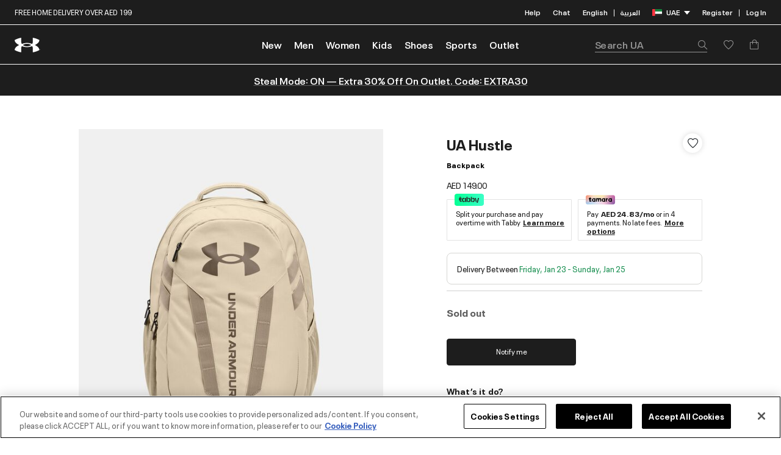

--- FILE ---
content_type: text/html;charset=UTF-8
request_url: https://www.underarmour.ae/en/ua-hustle-backpack/196885566189.html
body_size: 227216
content:
<!DOCTYPE html>
<html lang="en" dir="ltr" class="js-html">
<head>
<!--[if gt IE 9]><!-->
<script>//common/scripts.isml</script>
<script defer type="text/javascript" src="/on/demandware.static/Sites-UnderArmour_AE-Site/-/en_AE/v1769037386019/js/main.js"></script>


    <script defer type="text/javascript" src="/on/demandware.static/Sites-UnderArmour_AE-Site/-/en_AE/v1769037386019/js/productDetail.js" 
        >
    </script>



    

<script>pageDataLayer = {"site":"UnderArmour","orderConfirmationPage":false,"pageIsArticle":false,"pageIsProductSection":false,"pageIsSection":false,"currencyCode":"AED","pageReferrerUrl":null,"pageTemplate":"Product-Show","pagePath":"/on/demandware.store/Sites-UnderArmour_AE-Site/en_AE/Product-Show?pid=196885566189","pageUrl":"https://www.underarmour.ae/on/demandware.store/Sites-UnderArmour_AE-Site/en_AE/Product-Show?pid=196885566189","fantasticProvenceCulture":"en_ae","ISOA3":"ARE","pageArticleDescription":"<ul><li>Style #: 1361176</li><li>Top grab handle</li><li>Dimensions When Full: 6.3\"W x 20.1\"H x 12.6\"L</li><li>Volume: 1,769.7 Cubic In. / 29 L</li><li>100% Polyester</li><li>Imported</li></ul>","productFeedbackCount":0,"productInStock":false,"productPrice":149,"productComplementarySkus":[],"availableSizes":[],"unavailableSizes":["OS","OS - 0","OS"],"currentPage":"product","customEvents":{"clickEvent":{"event":"[data-gtm-event-name]","eventValue":0},"miniCartClick":{"event":"eventTracker","custom_event_name":"go_to_cart"},"miniCartProductClick":{"event":"GAEvent120","eventCategory":"mini cart","eventAction":"product click","eventLabel":"clicked","eventValue":0},"onMiniCartShow":{"event":"GAEvent118","eventCategory":"mini cart","eventAction":"added_notification","eventLabel":"view","eventValue":0},"onMiniCartHide":{"event":"GAEvent119","eventCategory":"mini cart","eventAction":"close","eventLabel":"clicked","eventValue":0},"checkoutSecurely":{"event":"eventTracker","custom_event_name":"begin_checkout"},"checkoutSecurelyCart":{"event":"eventTracker","custom_event_name":"begin_checkout"},"cookieBar":{"event":"GA_NI_Event118","eventCategory":"cookie - bar","eventAction":"view","eventLabel":"view","eventValue":0},"cookieBarClick":{"event":"GAEvent119","eventCategory":"cookie - bar","eventAction":"click","eventLabel":"[action]","eventValue":0},"cookieView":{"event":"GAEvent115","eventCategory":"cookie - bar","eventAction":"view","eventLabel":"view","eventValue":0},"cookieClick":{"event":"GAEvent116","eventCategory":"cookie - bar","eventAction":"click","eventLabel":"[action]","eventValue":0},"loginMethod":{"event":"GAEvent121","eventCategory":"login","eventAction":"method","eventLabel":"[method]","eventValue":0},"pinLocationClick":{"event":"GAEvent143","eventCategory":"pin your location","eventAction":"[screen name]","eventLabel":"clicked","eventValue":0},"pinLocationSelected":{"event":"GAEvent144","eventCategory":"pin your location","eventAction":"[screen name]","eventLabel":"[location pin]","eventValue":0},"pinLocationSearch":{"event":"GAEvent145","eventCategory":"pin your location","eventAction":"search","eventLabel":"[search query] || [auto-term/no results]","eventValue":0},"pinLocationError":{"event":"GAEvent146","eventCategory":"pin your location","eventAction":"error","eventLabel":"[error message]","eventValue":0},"productLandingPage":{"event":"GAEvent148","eventCategory":"plp","eventAction":"view","eventLabel":"[Category/Sub Category]","eventValue":0},"headerAddressSelected":{"event":"GAEvent153","eventCategory":"home","eventAction":"area","eventLabel":"[area name]","eventValue":0},"headerAddressChange":{"event":"GAEvent154","eventCategory":"home","eventAction":"area change","eventLabel":"[old area name] || [new area name]","eventValue":0},"headerAddressSearch":{"event":"GAEvent155","eventCategory":"home","eventAction":"area search","eventLabel":"search query","eventValue":0},"liveChatShow":{"event":"GAEvent111","eventCategory":"live chat","eventAction":"interaction - clicked","eventLabel":"clicked","eventValue":0},"liveChatSubmit":{"event":"GAEvent112","eventCategory":"live chat","eventAction":"interaction - form submit","eventLabel":"clicked","eventValue":0},"errorPageShow":{"event":"GA_NI_Event115","eventCategory":"technical error","eventAction":"[error code]","eventLabel":"url","eventValue":0},"searchSuggestions":{"event":"GAEvent105","eventCategory":"search","eventAction":"interaction - select","eventLabel":"[search query] || [method] || [selected query]","eventValue":0},"searchNoResults":{"event":"GAEvent106","eventCategory":"search","eventAction":"no results","eventLabel":"[search query]","Search_Zero_Result":true,"eventValue":0},"couponValidationError":{"event":"GAEvent114","eventCategory":"promo code","eventAction":"validation error","eventLabel":"[discount code] || [coupon error]","eventValue":0},"ncRegistration":{"event":"nc_account_registration","email":"[customer_email]","userid":"[customer_id]","first_name":"[customer_first_name]","last_name":"[customer_last_name]","gender":"[customer_gender]","phone":"[customer_phone]","newsletter_subscribed":"[newsletter_subscribed]"},"ncSocialRegistration":{"event":"nc_social_registration","email":"[customer_email]","userid":"[customer_id]","gender":"[customer_gender]"},"ncAccountUpdate":{"event":"nc_account_update","email":"[customer_email]","userid":"[customer_id]","phone":"[customer_phone]"},"ncLogout":{"event":"nc_logout","email":"[customer_email]","userid":"[customer_id]"},"ncLogin":{"event":"nc_login","email":"[customer_email]","userid":"[customer_id]","first_name":"[customer_first_name]","last_name":"[customer_last_name]","gender":"[customer_gender]","phone":"[customer_phone]"},"footerLinksClick":{"event":"eventTracker","custom_event_name":"nav_footer","nav_cta_name":"[click text]"},"headerTopNav":{"event":"eventTracker","custom_event_name":"nav_flyoutmenu","nav_cta_name":"[click text]"},"ncEmailSubscription":{"event":"nc_email_subscription","email":"[customer_email]","gender":"[customer_gender]","birthDate":"[customer_birth_date]"},"searchBarClick":{"event":"eventTracker","custom_event_name":"search_icon_interacted"},"userEnter":{"event":"GAEvent152","eventCategory":"user visit","eventAction":"","eventLabel":"","eventValue":0},"wishlistAddToCart":{"event":"GAEvent149","eventCategory":"Wishlist","eventAction":"AddtoCart","eventLabel":"[Product ID] || [Quantity] || [Price] || [Size]","eventValue":0},"languageSelectorClick":{"event":"GAEvent172","eventCategory":"language_change","eventAction":"changing_locale","eventLabel":"[screen_name] || [country]|| [current_locale] || [customer_ID] || [locale_changed_to]","eventValue":0}}};</script>
<!--<![endif]-->
<meta charset=UTF-8 />

<meta http-equiv="x-ua-compatible" content="ie=edge" />

<meta name="viewport" content="width=device-width, initial-scale=1, maximum-scale=1, user-scalable=0" />


<title>Shop Under Armour UA Hustle Backpack Beige in Dubai, UAE</title>

<meta name="description" content="Shop Under Armour UA Hustle Backpack Beige in UAE at 149.00 AED . Buy more exclusive TRAINING collection at Under Armour official online store. Up to 50% OFF!"/>
<meta name="keywords" content="Under Armour"/>



    
        <meta name="robots" content="index, follow">
    










<link rel="preload" importance="low" href="/on/demandware.static/Sites-UnderArmour_AE-Site/-/default/dw627ebd1c/fonts/neueplak/NeuePlakUA-Text.woff2" as="font" type="font/woff2" crossorigin />
<link rel="preload" importance="low" href="/on/demandware.static/Sites-UnderArmour_AE-Site/-/default/dwba6dee2d/fonts/neueplak/NeuePlakUA-SmBd.woff2" as="font" type="font/woff2" crossorigin />
<link rel="preload" importance="low" href="/on/demandware.static/Sites-UnderArmour_AE-Site/-/default/dw4456bbd6/fonts/neueplak/NeuePlakUA-CnBlk.woff2" as="font" type="font/woff2" crossorigin />
<link rel="preload" importance="low" href="/on/demandware.static/Sites-UnderArmour_AE-Site/-/default/dw5b0a3b09/fonts/neueplak/NeuePlakUA-Bd.woff2" as="font" type="font/woff2" crossorigin />
<link rel="preload" importance="low" href="/on/demandware.static/Sites-UnderArmour_AE-Site/-/default/dw9e9a9939/fonts/armour/ARMOUR-Regular.woff2" as="font" type="font/woff2" crossorigin />
<link rel="preload" importance="low" href="/on/demandware.static/Sites-UnderArmour_AE-Site/-/default/dw76dd402a/fonts/armour/ARMOUR-Medium.woff2" as="font" type="font/woff2" crossorigin />
<link rel="preload" importance="low" href="/on/demandware.static/Sites-UnderArmour_AE-Site/-/default/dwd62d5643/fonts/armour/ARMOUR-Bold.woff2" as="font" type="font/woff2" crossorigin />
<link rel="preload" importance="low" href="/on/demandware.static/Sites-UnderArmour_AE-Site/-/default/dw56deefb5/fonts/janna/JannaLTRegular.woff2" as="font" type="font/woff2" crossorigin />
<link rel="preload" importance="low" href="/on/demandware.static/Sites-UnderArmour_AE-Site/-/default/dw55b7bad7/fonts/janna/JannaLTBold.woff2" as="font" type="font/woff2" crossorigin />
<link rel="preload" importance="low" href="/on/demandware.static/Sites-UnderArmour_AE-Site/-/default/dw0d6e8da2/fonts/icons/ua.woff2" as="font" type="font/woff2" crossorigin />


<link rel="stylesheet" href="/on/demandware.static/Sites-UnderArmour_AE-Site/-/en_AE/v1769037386019/css/global.css" fetchpriority="high"/>

    <link rel="stylesheet" href="/on/demandware.static/Sites-UnderArmour_AE-Site/-/en_AE/v1769037386019/css/product/detail.css"  />

    <link rel="stylesheet" href="/on/demandware.static/Sites-UnderArmour_AE-Site/-/en_AE/v1769037386019/css/backInStock.css"  />



<link rel="apple-touch-icon" sizes="180x180" href="/on/demandware.static/Sites-UnderArmour_AE-Site/-/default/dw8142438e/favicons/apple-touch-icon.png" />
<link rel="icon" type="image/png" sizes="32x32" href="/on/demandware.static/Sites-UnderArmour_AE-Site/-/default/dw68de4f05/favicons/favicon-32x32.png" />
<link rel="icon" type="image/png" sizes="16x16" href="/on/demandware.static/Sites-UnderArmour_AE-Site/-/default/dw83ad31fd/favicons/favicon-16x16.png" />
<link rel="manifest" href="/on/demandware.static/Sites-UnderArmour_AE-Site/-/default/dwf2dea25f/favicons/site.webmanifest" />
<link rel="mask-icon" href="/on/demandware.static/Sites-UnderArmour_AE-Site/-/default/dw1b1a2981/favicons/safari-pinned-tab.svg" color="#000000" />
<meta name="msapplication-TileColor" content="#ffffff" />
<meta name="theme-color" content="#ffffff" />
<link rel="alternate icon" href="/on/demandware.static/Sites-UnderArmour_AE-Site/-/default/dweda6875e/favicons/favicon.ico" />



    <meta name="google-site-verification" content="6omWRXm8XJH5E1vi_2Y-bX1Cau1sF9Ij7IEckByCPVM" />

<script src="https://cdnjs.cloudflare.com/ajax/libs/lazysizes/5.3.2/lazysizes.min.js" async crossorigin="anonymous" referrerpolicy="no-referrer"></script>


    

    <!-- Google Tag Manager -->
    <script >(function(w,d,s,l,i){w[l]=w[l]||[];w[l].push({'gtm.start':
    new Date().getTime(),event:'gtm.js'});var f=d.getElementsByTagName(s)[0],
    j=d.createElement(s),dl=l!='dataLayer'?'&l='+l:'';j.async=true;j.src=
    'https://www.googletagmanager.com/gtm.js?id='+i+dl;f.parentNode.insertBefore(j,f);
    })(window,document,'script','dataLayer','GTM-W76T5D5');</script>
    <!-- End Google Tag Manager -->



    
<input type="hidden" class="js-moengageAppid" value="G6OMU499NTG2UQ2S49KJL5OH" />
<script >
    !function(e,n,i,t,a,r,o,d){var s=e[a]=e[a]||[];if(s.invoked=0,s.initialised>0||s.invoked>0)return console.error("MoEngage Web SDK initialised multiple times. Please integrate the Web SDK only once!"),!1;e.moengage_object=a;var l={},g=function n(i){return function(){for(var n=arguments.length,t=Array(n),a=0;a<n;a++)t[a]=arguments[a];(e.moengage_q=e.moengage_q||[]).push({f:i,a:t})}},u=["track_event","add_user_attribute","add_first_name","add_last_name","add_email","add_mobile","add_user_name","add_gender","add_birthday","destroy_session","add_unique_user_id","moe_events","call_web_push","track","location_type_attribute"],m={onsite:["getData","registerCallback"]};for(var c in u)l[u[c]]=g(u[c]);for(var v in m)for(var f in m[v])null==l[v]&&(l[v]={}),l[v][m[v][f]]=g(v+"."+m[v][f]);r=n.createElement(i),o=n.getElementsByTagName("head")[0],r.async=1,r.src=t,o.appendChild(r),e.moe=e.moe||function(){return(s.invoked=s.invoked+1,s.invoked>1)?(console.error("MoEngage Web SDK initialised multiple times. Please integrate the Web SDK only once!"),!1):(d=arguments.length<=0?void 0:arguments[0],l)},r.addEventListener("load",function(){if(d)return e[a]=e.moe(d),e[a].initialised=e[a].initialised+1||1,!0}),r.addEventListener("error",function(){return console.error("Moengage Web SDK loading failed."),!1})}(window,document,"script","https://cdn.moengage.com/webpush/moe_webSdk.min.latest.js","Moengage");
    Moengage = moe({
    app_id: "G6OMU499NTG2UQ2S49KJL5OH",
    debug_logs: 0,
    cluster: "DC_2"
    });
</script> 

    
        <link rel="alternate" hreflang="en-ae" href="https://www.underarmour.ae/en/ua-hustle-backpack/196885566189.html" />
    
        <link rel="alternate" hreflang="ar-ae" href="https://www.underarmour.ae/ar/ua-hustle-backpack/196885566189.html" />
    
        <link rel="alternate" hreflang="en-sa" href="https://www.underarmour.sa/en/ua-hustle-backpack/196885566189.html" />
    
        <link rel="alternate" hreflang="ar-sa" href="https://www.underarmour.sa/ar/ua-hustle-backpack/196885566189.html" />
    
        <link rel="alternate" hreflang="x-default" href="https://www.underarmour.ae/en/ua-hustle-backpack/196885566189.html" />
    





    <script type="text/javascript" src="https://cdn.nmgassets.com/QM4ZGEP58IBP.js" async></script>





    <script src="https://checkout.tabby.ai/tabby-promo.js" defer></script>




    <script> window.isBranchEnable = true</script>
    <script>
	(function(b,r,a,n,c,h,_,s,d,k){if(!b[n]||!b[n]._q){for(;s<_.length;)c(h,_[s++]);d=r.createElement(a);d.async=1;d.src="https://cdn.branch.io/branch-latest.min.js";k=r.getElementsByTagName(a)[0];k.parentNode.insertBefore(d,k);b[n]=h}})(window,document,"script","branch",function(b,r){b[r]=function(){b._q.push([r,arguments])}},{_q:[],_v:1},"addListener applyCode autoAppIndex banner closeBanner closeJourney creditHistory credits data deepview deepviewCta first getCode init link logout redeem referrals removeListener sendSMS setBranchViewData setIdentity track validateCode trackCommerceEvent logEvent disableTracking".split(" "), 0);
	        branch.init("key_live_jhJw3kQUfhmoV3aFAtHEMdcctyhGbcvI");
</script>



    <!-- OneTrust Cookies Consent Notice start for underarmour.ae -->
<script src="https://cdn.cookielaw.org/scripttemplates/otSDKStub.js" data-document-language="true" type="text/javascript" charset="UTF-8" data-domain-script="25440bff-eae0-43f1-9d78-821422b00641" ></script>
<script type="text/javascript">
function OptanonWrapper() { }
</script>
<!-- OneTrust Cookies Consent Notice end for underarmour.ae -->






<input type="hidden" class="js-gtm-site-currencycode" value="AED" />


<link rel="canonical" href="https://www.underarmour.ae/en/ua-hustle-backpack/196885566189.html"/>

<script type="text/javascript">//<!--
/* <![CDATA[ (head-active_data.js) */
var dw = (window.dw || {});
dw.ac = {
    _analytics: null,
    _events: [],
    _category: "",
    _searchData: "",
    _anact: "",
    _anact_nohit_tag: "",
    _analytics_enabled: "true",
    _timeZone: "Asia/Dubai",
    _capture: function(configs) {
        if (Object.prototype.toString.call(configs) === "[object Array]") {
            configs.forEach(captureObject);
            return;
        }
        dw.ac._events.push(configs);
    },
	capture: function() { 
		dw.ac._capture(arguments);
		// send to CQ as well:
		if (window.CQuotient) {
			window.CQuotient.trackEventsFromAC(arguments);
		}
	},
    EV_PRD_SEARCHHIT: "searchhit",
    EV_PRD_DETAIL: "detail",
    EV_PRD_RECOMMENDATION: "recommendation",
    EV_PRD_SETPRODUCT: "setproduct",
    applyContext: function(context) {
        if (typeof context === "object" && context.hasOwnProperty("category")) {
        	dw.ac._category = context.category;
        }
        if (typeof context === "object" && context.hasOwnProperty("searchData")) {
        	dw.ac._searchData = context.searchData;
        }
    },
    setDWAnalytics: function(analytics) {
        dw.ac._analytics = analytics;
    },
    eventsIsEmpty: function() {
        return 0 == dw.ac._events.length;
    }
};
/* ]]> */
// -->
</script>
<script type="text/javascript">//<!--
/* <![CDATA[ (head-cquotient.js) */
var CQuotient = window.CQuotient = {};
CQuotient.clientId = 'bhcq-UnderArmour_AE';
CQuotient.realm = 'BHCQ';
CQuotient.siteId = 'UnderArmour_AE';
CQuotient.instanceType = 'prd';
CQuotient.locale = 'en_AE';
CQuotient.fbPixelId = '__UNKNOWN__';
CQuotient.activities = [];
CQuotient.cqcid='';
CQuotient.cquid='';
CQuotient.cqeid='';
CQuotient.cqlid='';
CQuotient.apiHost='api.cquotient.com';
/* Turn this on to test against Staging Einstein */
/* CQuotient.useTest= true; */
CQuotient.useTest = ('true' === 'false');
CQuotient.initFromCookies = function () {
	var ca = document.cookie.split(';');
	for(var i=0;i < ca.length;i++) {
	  var c = ca[i];
	  while (c.charAt(0)==' ') c = c.substring(1,c.length);
	  if (c.indexOf('cqcid=') == 0) {
		CQuotient.cqcid=c.substring('cqcid='.length,c.length);
	  } else if (c.indexOf('cquid=') == 0) {
		  var value = c.substring('cquid='.length,c.length);
		  if (value) {
		  	var split_value = value.split("|", 3);
		  	if (split_value.length > 0) {
			  CQuotient.cquid=split_value[0];
		  	}
		  	if (split_value.length > 1) {
			  CQuotient.cqeid=split_value[1];
		  	}
		  	if (split_value.length > 2) {
			  CQuotient.cqlid=split_value[2];
		  	}
		  }
	  }
	}
}
CQuotient.getCQCookieId = function () {
	if(window.CQuotient.cqcid == '')
		window.CQuotient.initFromCookies();
	return window.CQuotient.cqcid;
};
CQuotient.getCQUserId = function () {
	if(window.CQuotient.cquid == '')
		window.CQuotient.initFromCookies();
	return window.CQuotient.cquid;
};
CQuotient.getCQHashedEmail = function () {
	if(window.CQuotient.cqeid == '')
		window.CQuotient.initFromCookies();
	return window.CQuotient.cqeid;
};
CQuotient.getCQHashedLogin = function () {
	if(window.CQuotient.cqlid == '')
		window.CQuotient.initFromCookies();
	return window.CQuotient.cqlid;
};
CQuotient.trackEventsFromAC = function (/* Object or Array */ events) {
try {
	if (Object.prototype.toString.call(events) === "[object Array]") {
		events.forEach(_trackASingleCQEvent);
	} else {
		CQuotient._trackASingleCQEvent(events);
	}
} catch(err) {}
};
CQuotient._trackASingleCQEvent = function ( /* Object */ event) {
	if (event && event.id) {
		if (event.type === dw.ac.EV_PRD_DETAIL) {
			CQuotient.trackViewProduct( {id:'', alt_id: event.id, type: 'raw_sku'} );
		} // not handling the other dw.ac.* events currently
	}
};
CQuotient.trackViewProduct = function(/* Object */ cqParamData){
	var cq_params = {};
	cq_params.cookieId = CQuotient.getCQCookieId();
	cq_params.userId = CQuotient.getCQUserId();
	cq_params.emailId = CQuotient.getCQHashedEmail();
	cq_params.loginId = CQuotient.getCQHashedLogin();
	cq_params.product = cqParamData.product;
	cq_params.realm = cqParamData.realm;
	cq_params.siteId = cqParamData.siteId;
	cq_params.instanceType = cqParamData.instanceType;
	cq_params.locale = CQuotient.locale;
	
	if(CQuotient.sendActivity) {
		CQuotient.sendActivity(CQuotient.clientId, 'viewProduct', cq_params);
	} else {
		CQuotient.activities.push({activityType: 'viewProduct', parameters: cq_params});
	}
};
/* ]]> */
// -->
</script>
<!-- Demandware Apple Pay -->

<style type="text/css">ISAPPLEPAY{display:inline}.dw-apple-pay-button,.dw-apple-pay-button:hover,.dw-apple-pay-button:active{background-color:black;background-image:-webkit-named-image(apple-pay-logo-white);background-position:50% 50%;background-repeat:no-repeat;background-size:75% 60%;border-radius:5px;border:1px solid black;box-sizing:border-box;margin:5px auto;min-height:30px;min-width:100px;padding:0}
.dw-apple-pay-button:after{content:'Apple Pay';visibility:hidden}.dw-apple-pay-button.dw-apple-pay-logo-white{background-color:white;border-color:white;background-image:-webkit-named-image(apple-pay-logo-black);color:black}.dw-apple-pay-button.dw-apple-pay-logo-white.dw-apple-pay-border{border-color:black}</style>


   <script type="application/ld+json">
        {"@context":"http://schema.org/","@type":"Product","name":"UA Hustle","description":"UA Storm technology delivers an element-battling, highly water-resistant finishBreathable air-mesh padded back panel & adjustable, HeatGear® shoulder straps for total comfortSoft-lined laptop sleeve—holds up to 15\" MacBook Pro® or similarly sized laptopWater-repellent front valuables pocket to keep your stuff safeLarge, gusseted front laundry/shoe pocket placed at bottom of bag2 D-Rings & molle webbing on shoulder straps for additional attachment pointsTwo side water bottle pocketsTough, abrasion-resistant bottom panel","mpn":"196885566189","sku":"196885566189","brand":{"@type":"Thing","name":"Under Armour"},"image":"https://www.underarmour.ae/dw/image/v2/BHCQ_PRD/on/demandware.static/-/Sites-akeneo-master-catalog/default/dw90665a0d/ua/U/1/3/U_1361176_289_2199.jpg","offers":{"url":"https://www.underarmour.ae/en/ua-hustle-backpack/196885566189.html","@type":"Offer","priceCurrency":"AED","price":"149.00","availability":"http://schema.org/OutOfStock"}}
    </script>


</head>
<body>




    <!-- Google Tag Manager (noscript) -->
    <noscript><iframe src="https://www.googletagmanager.com/ns.html?id=GTM-W76T5D5"
    height="0" width="0" style="display:none;visibility:hidden"></iframe></noscript>
    <!-- End Google Tag Manager (noscript) -->




<div class="page js-page" data-action="Product-Show" data-querystring="pid=196885566189" >


















<header class="header js-header" data-cmp="searchSuggestions"
    data-json-config='{"defaultSearch": "/on/demandware.store/Sites-UnderArmour_AE-Site/en_AE/SearchServices-GetSuggestions?q=","recentSearch":
    "/on/demandware.store/Sites-UnderArmour_AE-Site/en_AE/SearchServices-GetRecentSearchPhrases", "updateRecentSearch" :
    "/on/demandware.store/Sites-UnderArmour_AE-Site/en_AE/SearchServices-UpdateRecentSearchPhrases?q=", "topProducts" :
    "/on/demandware.store/Sites-UnderArmour_AE-Site/en_AE/SearchServices-GetProductSuggestions?q=" }'>
    <input type="hidden" class="js-moe-accountdata" data-gender-value="" value="" />
    

    

    <div class="header__wrapper js-header__wrapper">
        <div class="header__section-top">
            <div class="header__inner">
                <div class="header__banner-top">
                    <div class="promo-banner js-header-banner">
                        <div class="promo-banner__slide-top js-header-slide-top">
                            
	
	<div data-cid="header-promo-banner" class="content-asset"><!-- dwMarker="content" dwContentID="23c27b57053277efb0385196d6" -->
		<div class="promo-desktop-layout">
<p>FREE HOME DELIVERY OVER AED 199</p>
</div>

<div class="promo-mobile-layout">
<p>FREE HOME DELIVERY OVER AED 199</p>
</div>
	</div> <!-- End content-asset -->


                        </div>
                        <div class="promo-banner__slide-bottom js-header-slide-bottom"> 
                            
	 


	<div class="html-slot-container">
	
		
			<style type="text/css">.blink-text {
    animation: blinker-text 1.5s linear infinite;
}
@keyframes blinker-text {
   50% {
      opacity: 0;
   }
}
</style>
<div class="header-promotion" style="text-align: center;"><strong><a href="/en/outlet"><span style="color:#ffffff;">Steal Mode: ON &mdash; Extra 30% Off On Outlet. Code: EXTRA30</span></a></strong></div>
		
	
</div>
 
	
                        </div>
                    </div>
                </div>
                <div class="header__tools">
                    <div class="header__tools-item">
                        <a 
                        href="https://www.underarmour.ae/en/faqs/" 
                            data-gtm-click="topNavClick"
                            class="header__link">
                            Help
                        </a>
                    </div>
                    <div class="header__tools-item">
                        <button class="header__link" data-cmp="chatOpen" data-gtm-click="topNavClick">
                            Chat
                        </button>
                    </div>
                    <div class="header__tools-item header__country">
                        <div class="custom-selector js-country-selector" data-url="/on/demandware.store/Sites-UnderArmour_AE-Site/en_AE/Page-SetLocale">
    
        <div class="custom-selector__wrapper language-dropdown">
                
                    <a 
                        class="header__link js-country-selector__link m-disabled" 
                        href="#" data-locale="en_AE" data-currency-code="AED"
                        data-gtm-click="topNavClick"
                        data-gtm-event-action="[click url]"
                        data-gtm-event-label="English"
                        data-moe-region="English"
                    >
                        <span>English</span>
                    </a>
                    
                        <span class="header__link-divider">|</span>
                    
                
                    <a 
                        class="header__link js-country-selector__link " 
                        href="#" data-locale="ar_AE" data-currency-code="AED"
                        data-gtm-click="topNavClick"
                        data-gtm-event-action="[click url]"
                        data-gtm-event-label="English"
                        data-moe-region="English"
                    >
                        <span>العربية</span>
                    </a>
                    
                
        </div>
    
    
        
        
        
        
        <div class="dropdown custom-selector__wrapper js-custom-dropdown ">
            <a
                href="javascript:;" class="header__link custom-selector__toggle m-active js-dropdown-toggle"
                aria-haspopup="true"
                role="button"
                data-gtm-click="topNavClick"
                data-gtm-event-action="[click url]"
                data-gtm-event-label="UAE"
                data-moe-event-region="UAE"
            >
                
                    <img class="custom-selector__flag"
                        src="/on/demandware.static/Sites-UnderArmour_AE-Site/-/en_AE/v1769037386019/images/flags/ae.svg"
                        alt="UAE" />
                
                UAE
                <span class="icon icon-triangle-down"></span>
            </a>

            <input type="hidden" class="js-country-selector-class-name" id="countrySelectorClassName" value=""/>

            <div class="dropdown-menu custom-selector__content js-dropdown-content " role="menu" aria-hidden="true">
                <p class="custom-selector__title">Regions Nearby</p>
                
                    
                
                    
                        <a class="custom-selector__link js-country-selector__link" href="#" data-locale="en_SA" data-currency-code="SAR">
                            
                                <img class="custom-selector__flag" src="/on/demandware.static/Sites-UnderArmour_AE-Site/-/en_AE/v1769037386019/images/flags/sa.svg"
                                    alt="KSA" />
                            
                            <span>KSA</span>
                        </a>
                    
                
            </div>
        </div>
    
</div>

                    </div>
                    <div class="header__tools-item header__account">
                        
    <div class="header__account--desktop">
        <a class="header__link js-desktop-register-show" href="https://www.underarmour.ae/on/demandware.store/Sites-UnderArmour_AE-Site/en_AE/Login-Show?action=register" role="button"                     
            data-gtm-click="topNavClick"
            data-gtm-event-action="[click url]"
            data-gtm-event-label="Register"
            aria-label="Register">
            Register
        </a>
        <span class="header__link-divider">|</span>
        <a class="header__link js-login-show" href="https://www.underarmour.ae/on/demandware.store/Sites-UnderArmour_AE-Site/en_AE/Login-Show?action=login" role="button" 
            data-gtm-click="topNavClick"
            data-gtm-event-action="[click url]"
            data-gtm-event-label="Log In"
            aria-label="Log In">
            Log In
        </a>
    </div>
    <div class="header__account--mobile">
        <div class="megamenu__account-item">
            <a class="megamenu__account-link js-login-show" href="https://www.underarmour.ae/on/demandware.store/Sites-UnderArmour_AE-Site/en_AE/Login-Show?action=login" role="button"
                aria-label="Log In">
                <span class="icon icon-user"></span>
                <span class="megamenu__account-title">
                    Log In
                </span>
            </a>
        </div>
        <div class="megamenu__account-item">
            <a class="megamenu__account-link js-desktop-register-show" href="https://www.underarmour.ae/on/demandware.store/Sites-UnderArmour_AE-Site/en_AE/Login-Show?action=register" role="button"
                aria-label="Register">
                <span class="icon icon-mail"></span>
                <span class="megamenu__account-title">
                    Register
                </span>
            </a>
        </div>
        <div class="megamenu__account-item">
            <div class="header__wishlist js-wishlist-container" data-product-ids="[]">
    <div class="header__wishlist--mobile">
        <a
            class="megamenu__account-link"
            href="https://www.underarmour.ae/en/wishlist"
            data-gtm-click="topNavClick"
            data-gtm-event-label="Wishlist"
            data-gtm-event-action="/en/wishlist"
        >
            <span class="icon icon-heart"></span>
            <span class="megamenu__account-title">
                Saved
            </span>
        </a>
    </div>
    <div class="header__wishlist--desktop">
        <a
            class="header__wishlist-link"
            href="https://www.underarmour.ae/en/wishlist"
            data-gtm-click="topNavClick"
            data-gtm-event-label="Wishlist"
            data-gtm-event-action="/en/wishlist"
        >
            <span class="icon icon-heart"></span>
        </a>
    </div>
</div>
        </div>
        <div class="megamenu__account-item">
            <a href="https://www.underarmour.ae/en/faqs/" class="megamenu__account-link">
                <span class="icon icon-info"></span>
                <span class="megamenu__account-title">
                    Help
                </span>
            </a>
        </div>
    </div>


                    </div>
                </div>
            </div>
        </div>
        <hr class="header__divider">
        <div class="header__section-bottom js-header-nav">
            <div class="header__inner">
                <div class="header__toggle">
                    <button class="header__toggle-nav js-menu-open" type="button" aria-controls="sg-navbar-collapse" aria-expanded="false" aria-label="Toggle navigation">
                        <span class="icon icon-hamburger" aria-hidden="true"></span>
                    </button>
                </div>
                <div class="header__logo">
                    <a class="header__logo-link" href="https://www.underarmour.ae/en/home" title="Under Armour Home">
                        <img class="header__logo-img"
                            src="/on/demandware.static/Sites-UnderArmour_AE-Site/-/default/dw9574de13/images/logo.svg"
                            alt="Under Armour" />
                    </a>
                </div>
                <div class="header__nav">
                    















<nav class="megamenu js-megamenu">
    <div class="megamenu__header">
        <div class="megamenu__back">
            <button role="button" class="megamenu__back--link d-none js-menu-back js-menu-modifier" data-section="back" aria-label="Back to previous menu">
                <span class="icon icon-chevron-left"></span>
            </button>
        </div>
        <div class="megamenu__logo">
            <a class="header-logo__link js-megamenu-logo" href="https://www.underarmour.ae/en/home" title="Under Armour Home">
                <img class="header-logo__img"
                    src="/on/demandware.static/Sites-UnderArmour_AE-Site/-/default/dwc8b895a7/images/logo-black.svg"
                    alt="Under Armour" />
            </a>
            <span class="megamenu__account-title-top d-none js-megamenu-account-title">Account</span>
        </div>
        <div class="megamenu__close">
            <button role="button" class="megamenu__close--link js-menu-close" aria-label="Back to previous menu">
                <span class="icon icon-cross"></span>
            </button>
        </div>
    </div>
    <div class="megamenu__wrapper">
        <div class="megamenu__search js-menu-search">
            















<div class="site-search js-site-search">
    <form role="search" action="/en/search" method="get" name="simpleSearch">
        <div class="site-search__form">
            <input
                class="form-control search-field js-search-field site-search__input gtm-search-field" type="text" name="q" value=""
                placeholder="Search UA" role="combobox"
                aria-describedby="search-assistive-text" aria-haspopup="listbox" aria-owns="search-results"
                aria-expanded="false" aria-autocomplete="list"
                aria-controls="search-results"
                aria-label="Enter Keyword or Item No." autocomplete="off"
                data-hj-whitelist
                data-gtm-product-suggestion="searchSuggestions"
                data-gtm-no-results="searchNoResults"
                data-gtm-event-label="[search query] || (none) || (none)"
                data-gtm-search-click
                data-gtm-search-typing
            />
            <button type="submit" name="search-button" class="site-search__btn-search js-search-button"
                aria-label="Submit search keywords"><span
                class="icon icon-search" aria-hidden="true"></span></button>
            <button type="button" class="site-search__btn-close js-search-btn-close d-none"
                aria-label="Close"><span
                class="icon icon-cross" aria-hidden="true"></span></button>
        </div>
        <div class="suggestions-wrapper js-suggestions-wrapper"></div>
        <input type="hidden" value="en_AE" name="lang"/>
    </form>
</div>

        </div>
        <div class="megamenu__inner">
            <nav class="megamenu__nav js-menu-nav">
                <div data-gtm-fly-out-menu="flyOutMenuClick" data-gtm-event-label="[menu location]"></div>
                <div class="gtm-nav" data-gtm-top-nav="headerTopNav">
                    <div class="menu-group" role="navigation">
                        <ul class="megamenu__list" role="menu">
                            

                            
                                
                                    
                                        
                                        
                                        
                                            
                                                <li class="megamenu__item megamenu__item--no-sub-cat js-menu-modifier" data-category="ua_new" data-category-level="0" role="presentation">
                                                    <a href="/en/new-1"
                                                        id="ua_new"
                                                        class="megamenu__link js-megamenu-link js-megamenu-link-0"
                                                        role="link"
                                                        tabindex="0">
                                                            <span class="megamenu__link-text">New</span>
                                                            <span class="icon icon-chevron-right"></span>
                                                    </a>
                                                </li>
                                            
                                        
                                    
                                
                                    
                                        
                                        
                                        
                                            
                                                
	
	<div data-cid="men-menu" class="content-asset"><!-- dwMarker="content" dwContentID="7068b57af1332d71772bc349e3" -->
		<ul>
  <li class="megamenu__item dropdown js-menu-modifier" data-category="ca-cat-men-1" data-category-level="0" 
    data-section="menu" role="presentation">
    <a aria-expanded="true" aria-haspopup="true" 
     class="megamenu__link js-dropdown-toggle js-megamenu-link js-megamenu-link-0" data-toggle="dropdown" 
      href="https://www.underarmour.ae/en/men" role="button" tabindex="0">
      <span class="megamenu__link-text">Men</span> 
      <span class="icon icon-chevron-right"></span>
    </a>
   <!-- Dropdown Menu -->
   <div aria-hidden="true" aria-label="kids" class="dropdown-menu js-menu-ca-cat-men-1" role="menu">
      <ul class="megamenu__dropdown-inner megamenu__submenu js-megamenu-submenu megamenu__submenu--level-0">
       <li class="megamenu__item megamenu__banner js-main-menu-slot">
         <div class="html-slot-container">
            <div class="megamenu__banner-image">
             <a href="https://www.underarmour.ae/en/trends/winter-vibes/men%E2%80%99s-winterwear">
                <img alt="Men menu banner image" src="https://www.underarmour.ae/on/demandware.static/-/Library-Sites-UnderArmourSharedLibrary/default/dwd809336c/2025/43/menu-images/HOLIDAY_MEN.jpg"
               title="" /> 
              </a>
           </div>
           <p class="megamenu__banner-title">Winter Collection For Him</p>
                        <a class="megamenu__banner-link" href="https://www.underarmour.ae/en/trends/winter-vibes/men%E2%80%99s-winterwear">Shop Now</a>
          </div>
       </li>
        <li class="megamenu_item d-lg-none megamenu__item--level-1" role="presentation">
         <a class="megamenu__link js-megamenu-link js-megamenu-link-1" 
            href="https://www.underarmour.ae/en/men" role="menuitem">MEN 
          </a>
       </li>
        <li class="megamenu__item megamenu__item--level-1 js-menu-modifier" data-category="ca-sub-men-1" 
         data-category-level="1" data-section="menu" role="presentation">
<p><strong>FEATURED </strong></p>

         <div aria-hidden="true" aria-label="men-featured" class="js-menu-ca-sub-men-1" role="menu">
            <ul class="megamenu__dropdown-inner megamenu__submenu js-megamenu-submenu megamenu__submenu--level-1">
             <li class="megamenu_item d-lg-none megamenu__item--level-2" role="presentation">
               <a class="megamenu__link js-megamenu-link js-megamenu-link-2" 
                  href="https://www.underarmour.ae/en/men" 
                 role="menuitem">FEATURED
                </a>
             </li>
              <li class="megamenu_item megamenu__item--level-2" role="presentation">
               <a class="megamenu__link megamenu__link--level-2 js-megamenu-link js-megamenu-link-2" 
                  href="https://www.underarmour.ae/en/new/mens-new-arrivals" role="menuitem">New Arrivals 
                  <span class="custom-icon"><img alt="submenu-icon" class="flame-icon" 
                 src="https://www.underarmour.ae/on/demandware.static/-/Library-Sites-UnderArmourSharedLibrary/default/dw9b684c50/images/menu-icons/flame.png" title="" /></span>
                 <span class="icon icon-chevron-right"></span>               
               </a>
             </li>
              <li class="megamenu_item megamenu__item--level-2" role="presentation">
               <a class="megamenu__link megamenu__link--level-2 js-megamenu-link js-megamenu-link-2" 
                  href="https://www.underarmour.ae/en/men/clothing/tops/graphic-ts-and-tanks" 
                 role="menuitem">Graphic T-Shirt Shop
                  <span class="icon icon-chevron-right"></span> 
               </a>
             </li>
              <li class="megamenu_item megamenu__item--level-2" role="presentation">
               <a class="megamenu__link megamenu__link--level-2 js-megamenu-link js-megamenu-link-2" 
                  href="https://www.underarmour.ae/en/collections/ua-baselayer-collection/ua-baselayer-mens" 
                 role="menuitem">Compression Shop
                  <span class="icon icon-chevron-right"></span>  
                </a>
             </li>
              <li class="megamenu_item megamenu__item--level-2" role="presentation">
               <a class="megamenu__link megamenu__link--level-2 js-megamenu-link js-megamenu-link-2" href="https://www.underarmour.ae/en/collections/ua-fleece-collection/men" role="menuitem">UA Fleece Shop
                  <span class="icon icon-chevron-right"></span> 
             </a>
             </li>
              <li class="megamenu_item megamenu__item--level-2" role="presentation">
               <a class="megamenu__link megamenu__link--level-2 js-megamenu-link js-megamenu-link-2" href="https://www.underarmour.ae/en/trends/color-spotlight-blue/color-spotlight-blue-1" role="menuitem">ColorShop: Best Blues
                  <span class="icon icon-chevron-right"></span> 
              </a>
             </li>
             <!--
              <li class="megamenu_item megamenu__item--level-2" role="presentation">
               <a class="megamenu__link megamenu__link--level-2 js-megamenu-link js-megamenu-link-2" href="https://www.underarmour.ae/en/outlet/men" role="menuitem">Sale
                 <span class="icon icon-chevron-right"></span> 
             </a>
             </li>
              <li class="megamenu_item megamenu__item--level-2" role="presentation">
               <a class="megamenu__link megamenu__link--level-2 js-megamenu-link js-megamenu-link-2" href="https://www.underarmour.ae/en/trends/ua-new-year-sale" role="menuitem">New Year Gifts
                 <span class="icon icon-chevron-right"></span> 
               </a>
             </li>
-->
            </ul>
          </div>
       </li>
        <li class="megamenu__item megamenu__item--level-1 js-menu-modifier" data-category="ca-sub-men-2" data-category-level="1" data-section="menu" role="presentation">
<p><strong>SHOP BY CATEGORY </strong></p>

         <div aria-hidden="true" aria-label="men-shop-by-category" class="js-menu-ca-sub-men-2" role="menu">
            <ul class="megamenu__dropdown-inner megamenu__submenu js-megamenu-submenu megamenu__submenu--level-1">
             <li class="megamenu_item d-lg-none megamenu__item--level-2" role="presentation">
               <a class="megamenu__link js-megamenu-link js-megamenu-link-2" 
                  href="https://www.underarmour.ae/en/men" 
                 role="menuitem">SHOP BY CATEGORY 
               </a>
             </li>
                           <li class="megamenu_item megamenu__item--level-2" role="presentation">
               <a class="megamenu__link megamenu__link--level-2 js-megamenu-link js-megamenu-link-2" 
                  href="https://www.underarmour.ae/en/men/clothing/tops" 
                 role="menuitem">Tops
                 <span class="icon icon-chevron-right"></span> 
               </a>
             </li>
                           <li class="megamenu_item megamenu__item--level-2" role="presentation">
               <a class="megamenu__link megamenu__link--level-2 js-megamenu-link js-megamenu-link-2" 
                  href="https://www.underarmour.ae/en/men/clothing/bottoms/shorts" 
                  role="menuitem">Shorts
                  <span class="icon icon-chevron-right"></span>
              </a>
             </li>
                           <li class="megamenu_item megamenu__item--level-2" role="presentation">
               <a class="megamenu__link megamenu__link--level-2 js-megamenu-link js-megamenu-link-2" 
                  href="https://www.underarmour.ae/en/men/shoes" 
                  role="menuitem">Shoes
                  <span class="icon icon-chevron-right"></span>
               </a>
             </li>
              <li class="megamenu_item megamenu__item--level-2" role="presentation">
               <a class="megamenu__link megamenu__link--level-2 js-megamenu-link js-megamenu-link-2" 
                href="https://www.underarmour.ae/en/collections/ua-baselayer-collection/ua-baselayer-mens" 
                role="menuitem">Baselayer
                  <span class="icon icon-chevron-right"></span> 
               </a>
             </li>
              <li class="megamenu_item megamenu__item--level-2" role="presentation">
               <a class="megamenu__link megamenu__link--level-2 js-megamenu-link js-megamenu-link-2" 
                  href="https://www.underarmour.ae/en/men/clothing/tops/hoodies-and-sweatshirts" 
                 role="menuitem">Hoodies & Sweatshirts
                 <span class="icon icon-chevron-right"></span> 
               </a>
             </li>
              <li class="megamenu_item megamenu__item--level-2" role="presentation">
               <a class="megamenu__link megamenu__link--level-2 js-megamenu-link js-megamenu-link-2" 
                  href="https://www.underarmour.ae/en/men/clothing/outerwear/jackets" 
                 role="menuitem">Jackets & Vests
                 <span class="icon icon-chevron-right"></span>                 
               </a>
             </li>
                           <li class="megamenu_item megamenu__item--level-2" role="presentation">
               <a class="megamenu__link megamenu__link--level-2 js-megamenu-link js-megamenu-link-2" 
                  href="https://www.underarmour.ae/en/men/clothing/bottoms/joggers" 
                  role="menuitem">Joggers
                  <span class="icon icon-chevron-right"></span>
              </a>
             </li>
              <li class="megamenu_item megamenu__item--level-2" role="presentation">
               <a class="megamenu__link megamenu__link--level-2 js-megamenu-link js-megamenu-link-2" 
                  href="https://www.underarmour.ae/en/trends/ua-matching-sets/mens" 
                  role="menuitem">Matching Sets
                  <span class="icon icon-chevron-right"></span> 
              </a>
             </li>

              <li class="megamenu_item megamenu__item--level-2" role="presentation">
               <a class="megamenu__link megamenu__link--level-2 js-megamenu-link js-megamenu-link-2" 
                  href="https://www.underarmour.ae/en/men/clothing/bottoms/pants" 
                  role="menuitem">Pants
                  <span class="icon icon-chevron-right"></span>
               </a>
             </li>


              <li class="megamenu_item megamenu__item--level-2" role="presentation">
               <a class="megamenu__link megamenu__link--level-2 js-megamenu-link js-megamenu-link-2" 
                  href="https://www.underarmour.ae/en/men/clothing/underwear" 
                  role="menuitem">Underwear
                  <span class="icon icon-chevron-right"></span>
             </a>
             </li>

            </ul>
          </div>
       </li>
        <li class="megamenu__item megamenu__item--level-1 js-menu-modifier" data-category="ca-sub-men-3" data-category-level="1" data-section="menu" role="presentation">
<p><strong>SHOP BY SPORT </strong></p>

         <div aria-hidden="true" aria-label="men-shop-by-sport" class="js-menu-ca-sub-men-3" role="menu">
           <ul class="megamenu__dropdown-inner megamenu__submenu js-megamenu-submenu megamenu__submenu--level-1">
             <li class="megamenu_item d-lg-none megamenu__item--level-2" role="presentation">
               <a class="megamenu__link js-megamenu-link js-megamenu-link-2" 
                  href="https://www.underarmour.ae/en/men" 
                 role="menuitem">SHOP BY SPORT 
                </a>
             </li>

                           <li class="megamenu_item megamenu__item--level-2" role="presentation">
               <a class="megamenu__link megamenu__link--level-2 js-megamenu-link js-megamenu-link-2" 
                  href="https://www.underarmour.ae/en/sports/basketball/men" 
                  role="menuitem">Basketball
                  <span class="icon icon-chevron-right"></span> 
               </a>
             </li>
                           <li class="megamenu_item megamenu__item--level-2" role="presentation">
               <a class="megamenu__link megamenu__link--level-2 js-megamenu-link js-megamenu-link-2" 
                  href="https://www.underarmour.ae/en/sports/football/football-gear" 
                  role="menuitem">Football
                  <span class="icon icon-chevron-right"></span> 
               </a>
             </li>
                           <li class="megamenu_item megamenu__item--level-2" role="presentation">
               <a class="megamenu__link megamenu__link--level-2 js-megamenu-link js-megamenu-link-2" 
                  href="https://www.underarmour.ae/en/sports/golf/men" 
                  role="menuitem">Golf
                  <span class="icon icon-chevron-right"></span> 
               </a>
             </li>
                           <li class="megamenu_item megamenu__item--level-2" role="presentation">
               <a class="megamenu__link megamenu__link--level-2 js-megamenu-link js-megamenu-link-2" 
                  href="https://www.underarmour.ae/en/sports/hiking/hiking-gear" 
                  role="menuitem">Hiking
                  <span class="icon icon-chevron-right"></span> 
               </a>
             </li>
                 
              <li class="megamenu_item megamenu__item--level-2" role="presentation">
               <a class="megamenu__link megamenu__link--level-2 js-megamenu-link js-megamenu-link-2" 
                  href="https://www.underarmour.ae/en/sports/running/men" 
                 role="menuitem">Running
                 <span class="icon icon-chevron-right"></span> 
               </a>
             </li>
                           <li class="megamenu_item megamenu__item--level-2" role="presentation">
               <a class="megamenu__link megamenu__link--level-2 js-megamenu-link js-megamenu-link-2" 
                  href="https://www.underarmour.ae/en/sports/training/men" 
                  role="menuitem">Training
                  <span class="icon icon-chevron-right"></span> 
               </a>
             </li>   



             <!-- 
             <li class="megamenu_item megamenu__item--level-2" role="presentation">
               <a class="megamenu__link megamenu__link--level-2 js-megamenu-link js-megamenu-link-2" 
                  href="https://www.underarmour.ae/en/men/shoes/military-and-tactical-boots" 
                  role="menuitem">Military & Tactical
                 <span class="icon icon-chevron-right"></span> 
               </a>
             </li>
-->
            </ul>
          </div>
       </li>
        <li class="megamenu__item megamenu__item--level-1 js-menu-modifier" data-category="ca-sub-men-4" 
         data-category-level="1" data-section="menu" role="presentation">
<p><strong>SHOP BY COLLECTION </strong></p>

         <div aria-hidden="true" aria-label="men-shop-by-collection" class="js-menu-ca-sub-men-4" role="menu">
            <ul class="megamenu__dropdown-inner megamenu__submenu js-megamenu-submenu megamenu__submenu--level-1">
             <li class="megamenu_item d-lg-none megamenu__item--level-2" role="presentation">
               <a class="megamenu__link js-megamenu-link js-megamenu-link-2" 
                  href="https://www.underarmour.ae/en/men" 
                 role="menuitem">SHOP BY COLLECTION 
               </a>
             </li>
              <li class="megamenu_item megamenu__item--level-2" role="presentation">
               <a class="megamenu__link megamenu__link--level-2 js-megamenu-link js-megamenu-link-2" 
                  href="https://www.underarmour.ae/en/collections/steph-curry-collection-1" 
                 role="menuitem">Curry Brand
                  <span class="icon icon-chevron-right"></span> 
               </a>
             </li>
              <li class="megamenu_item megamenu__item--level-2" role="presentation">
               <a class="megamenu__link megamenu__link--level-2 js-megamenu-link js-megamenu-link-2" 
                  href="https://www.underarmour.ae/en/collections/ua-project-rock-collection/rock-men" 
                  role="menuitem">Project Rock
                 <span class="icon icon-chevron-right"></span> 
               </a>
             </li>
              <li class="megamenu_item megamenu__item--level-2" role="presentation">
               <a class="megamenu__link megamenu__link--level-2 js-megamenu-link js-megamenu-link-2" 
                  href="https://www.underarmour.ae/en/collections/unstoppable-collection/men" 
                 role="menuitem">UA Unstoppable
                 <span class="icon icon-chevron-right"></span> 
               </a>
             </li>
              <li class="megamenu_item megamenu__item--level-2" role="presentation">
               <a class="megamenu__link megamenu__link--level-2 js-megamenu-link js-megamenu-link-2" 
                  href="https://www.underarmour.ae/en/collections/ua-vanish-collection/ua-vanish-men-collection" 
                 role="menuitem">UA Vanish: Performance Apparel
                  <span class="icon icon-chevron-right"></span>
                </a>
             </li>
              <li class="megamenu_item megamenu__item--level-2" role="presentation">
               <a class="megamenu__link megamenu__link--level-2 js-megamenu-link js-megamenu-link-2" 
                  href="https://www.underarmour.ae/en/collections/ua-sportstyle-collection/sportstyle-gear" 
                 role="menuitem">Sportswear
                  <span class="icon icon-chevron-right"></span> 
               </a>
             </li>
              <li class="megamenu_item megamenu__item--level-2" role="presentation">
               <a class="megamenu__link megamenu__link--level-2 js-megamenu-link js-megamenu-link-2" 
                  href="https://www.underarmour.ae/en/collections/ua-heatgear-keeps-you-cool/ua-heatgear-keeps-you-cool-men" 
                  role="menuitem">HeatGear®: Keeps You Cool
                  <span class="icon icon-chevron-right"></span> 
               </a>
             </li>
              <li class="megamenu_item megamenu__item--level-2" role="presentation">
               <a class="megamenu__link megamenu__link--level-2 js-megamenu-link js-megamenu-link-2" 
                  href="https://www.underarmour.ae/en/collections/ua-coldgearreg/ua-coldgearregmen" 
                 role="menuitem">ColdGear®: Keeps You Warm
                 <span class="icon icon-chevron-right"></span> 
               </a>
             </li>
              <li class="megamenu_item megamenu__item--level-2" role="presentation">
               <a class="megamenu__link megamenu__link--level-2 js-megamenu-link js-megamenu-link-2" 
                  href="https://www.underarmour.ae/en/collections/ua-infinite-collection/ua-infinite-men-collection" 
                 role="menuitem">UA Infinite Shoes
                 <span class="icon icon-chevron-right"></span> 
               </a>
             </li>
              <li class="megamenu_item megamenu__item--level-2" role="presentation">
               <a class="megamenu__link megamenu__link--level-2 js-megamenu-link js-megamenu-link-2" 
                  href="https://www.underarmour.ae/en/collections/ua-hovr-phantom-collection/mens" 
                 role="menuitem">UA Phantom Shoes
                 <span class="icon icon-chevron-right"></span> 
              </a>
             </li>
              <li class="megamenu_item megamenu__item--level-2" role="presentation">
               <a class="megamenu__link megamenu__link--level-2 js-megamenu-link js-megamenu-link-2" 
                  href="https://www.underarmour.ae/en/shoes/ua-slipspeed/ua-slipspeed-men" 
                 role="menuitem">UA SlipSpeed™ Shoes
                 <span class="icon icon-chevron-right"></span> 
               </a>
             </li>
            </ul>
          </div>
       </li>
        <li class="megamenu__item megamenu__item--level-1 js-menu-modifier" data-category="ca-sub-men-5" data-category-level="1" data-section="menu" role="presentation">
<p><strong>ACCESSORIES </strong></p>

         <div aria-hidden="true" aria-label="men-accessories" class="js-menu-ca-sub-men-5" role="menu">
           <ul class="megamenu__dropdown-inner megamenu__submenu js-megamenu-submenu megamenu__submenu--level-1">
             <li class="megamenu_item d-lg-none megamenu__item--level-2" role="presentation">
               <a class="megamenu__link js-megamenu-link js-megamenu-link-2" 
                  href="https://www.underarmour.ae/en/men/accessories" 
                  role="menuitem">ACCESSORIES 
                </a>
             </li>

              <li class="megamenu_item megamenu__item--level-2" role="presentation">
               <a class="megamenu__link megamenu__link--level-2 js-megamenu-link js-megamenu-link-2" 
                  href="https://www.underarmour.ae/en/men/accessories/backpacks-and-bags" 
                 role="menuitem">Backpacks & Bags 
                 <span class="icon icon-chevron-right"></span> 
               </a>
             </li>
                           <!--li class="megamenu_item megamenu__item--level-2" role="presentation">
               <a class="megamenu__link megamenu__link--level-2 js-megamenu-link js-megamenu-link-2" 
                  href="https://www.underarmour.ae/en/men/accessories/belts" 
                  role="menuitem">Belts 
                  <span class="icon icon-chevron-right"></span> 
               </a>
             </li-->

              <li class="megamenu_item megamenu__item--level-2" role="presentation">
               <a class="megamenu__link megamenu__link--level-2 js-megamenu-link js-megamenu-link-2" 
                  href="https://www.underarmour.ae/en/men/accessories/sport-gloves" 
                 role="menuitem">Gloves 
                 <span class="icon icon-chevron-right"></span> 
               </a>
             </li>
                           <li class="megamenu_item megamenu__item--level-2" role="presentation">
               <a class="megamenu__link megamenu__link--level-2 js-megamenu-link js-megamenu-link-2" 
                  href="https://www.underarmour.ae/en/men/accessories/hats-and-visors" 
                  role="menuitem">Head Gear 
                  <span class="icon icon-chevron-right"></span> 
               </a>
             </li>
              <li class="megamenu_item megamenu__item--level-2" role="presentation">
               <a class="megamenu__link megamenu__link--level-2 js-megamenu-link js-megamenu-link-2" 
                  href="https://www.underarmour.ae/en/men/accessories/socks" 
                  role="menuitem">Socks 
                  <span class="icon icon-chevron-right"></span> 
               </a>
             </li>
             <!--
              <li class="megamenu_item megamenu__item--level-2" role="presentation">
               <a class="megamenu__link megamenu__link--level-2 js-megamenu-link js-megamenu-link-2" 
                  href="https://www.underarmour.ae/en/men/accessories/equipment" 
                  role="menuitem">Equipment 
                  <span class="icon icon-chevron-right"></span> 
               </a>
             </li>
-->
            </ul>
          </div>
       </li>
      </ul>
    </div>
 </li>
</ul>
	</div> <!-- End content-asset -->


                                            
                                        
                                    
                                
                                    
                                        
                                        
                                        
                                            
                                                
	
	<div data-cid="women-menu" class="content-asset"><!-- dwMarker="content" dwContentID="c70a13e394db0fd8fcdcbf1fbe" -->
		<ul>
  <li class="megamenu__item dropdown js-menu-modifier" data-category="ca-cat-women-1" data-category-level="0" 
    data-section="menu" role="presentation">
    <a aria-expanded="true" aria-haspopup="true" 
     class="megamenu__link js-dropdown-toggle js-megamenu-link js-megamenu-link-0" data-toggle="dropdown" 
      href="https://www.underarmour.ae/en/women" role="button" tabindex="0">
      <span class="megamenu__link-text">Women</span> 
      <span class="icon icon-chevron-right"></span>
    </a>
   <!-- Dropdown Menu -->
   <div aria-hidden="true" aria-label="kids" class="dropdown-menu js-menu-ca-cat-women-1" role="menu">
      <ul class="megamenu__dropdown-inner megamenu__submenu js-megamenu-submenu megamenu__submenu--level-0">
       <li class="megamenu__item megamenu__banner js-main-menu-slot">
         <div class="html-slot-container">
            <div class="megamenu__banner-image">
             <a href="https://www.underarmour.ae/en/trends/winter-vibes/womens-winterwear">
                <img alt="Men menu banner image" src="https://www.underarmour.ae/on/demandware.static/-/Library-Sites-UnderArmourSharedLibrary/default/dwbde1ea95/2025/43/menu-images/HOLIDAY_WOMEN.jpg"
               title="" /> 
              </a>
           </div>
           <p class="megamenu__banner-title">Winter Collection For Her </p>
                        <a class="megamenu__banner-link" href="https://www.underarmour.ae/en/trends/winter-vibes/womens-winterwear">Shop Now</a>
          </div>
       </li>
        <li class="megamenu_item d-lg-none megamenu__item--level-1" role="presentation">
         <a class="megamenu__link js-megamenu-link js-megamenu-link-1" 
            href="https://www.underarmour.ae/en/women" role="menuitem">WOMEN
          </a>
       </li>
        <li class="megamenu__item megamenu__item--level-1 js-menu-modifier" data-category="ca-sub-men-1" 
         data-category-level="1" data-section="menu" role="presentation">
<p><strong>FEATURED </strong></p>

         <div aria-hidden="true" aria-label="men-featured" class="js-menu-ca-sub-men-1" role="menu">
            <ul class="megamenu__dropdown-inner megamenu__submenu js-megamenu-submenu megamenu__submenu--level-1">
             <li class="megamenu_item d-lg-none megamenu__item--level-2" role="presentation">
               <a class="megamenu__link js-megamenu-link js-megamenu-link-2" 
                  href="https://www.underarmour.ae/en/women" 
                 role="menuitem">FEATURED
                </a>
             </li>
              <li class="megamenu_item megamenu__item--level-2" role="presentation">
               <a class="megamenu__link megamenu__link--level-2 js-megamenu-link js-megamenu-link-2" 
                  href="https://www.underarmour.ae/en/new/womens-new-arrivals" role="menuitem">New Arrivals 
                  <span class="custom-icon"><img alt="submenu-icon" class="flame-icon" 
                 src="https://www.underarmour.ae/on/demandware.static/-/Library-Sites-UnderArmourSharedLibrary/default/dw9b684c50/images/menu-icons/flame.png" title="" /></span>
                 <span class="icon icon-chevron-right"></span>               
                </a>
             </li>
              <li class="megamenu_item megamenu__item--level-2" role="presentation">
               <a class="megamenu__link megamenu__link--level-2 js-megamenu-link js-megamenu-link-2" 
                  href="https://www.underarmour.ae/en/collections/ua-fleece-collection/women" 
                 role="menuitem">UA Fleece Shop
                  <span class="icon icon-chevron-right"></span> 
               </a>
             </li>
              <li class="megamenu_item megamenu__item--level-2" role="presentation">
               <a class="megamenu__link megamenu__link--level-2 js-megamenu-link js-megamenu-link-2" 
                  href="https://www.underarmour.ae/en/women/clothing/sports-bras" 
                 role="menuitem">UA Bra Shop
                  <span class="icon icon-chevron-right"></span>  
            </a>
             </li>
              <li class="megamenu_item megamenu__item--level-2" role="presentation">
               <a class="megamenu__link megamenu__link--level-2 js-megamenu-link js-megamenu-link-2" 
                  href="https://www.underarmour.ae/en/women/clothing/bottoms/leggings-and-baselayer" 
                 role="menuitem">UA Legging Shop
                  <span class="icon icon-chevron-right"></span> 
                </a>
             </li>
              <li class="megamenu_item megamenu__item--level-2" role="presentation">
               <a class="megamenu__link megamenu__link--level-2 js-megamenu-link js-megamenu-link-2" href="https://www.underarmour.ae/en/trends/color-spotlight-blue/color-spotlight-blue-2" role="menuitem">ColorShop: Best Blues
                  <span class="icon icon-chevron-right"></span> 
               </a>
             </li>
             <!--
              <li class="megamenu_item megamenu__item--level-2" role="presentation">
               <a class="megamenu__link megamenu__link--level-2 js-megamenu-link js-megamenu-link-2" href="https://www.underarmour.ae/en/collections/plus-size-women" role="menuitem">Plus Size
                  <span class="icon icon-chevron-right"></span> 
               </a>
             </li>
-->
              <li class="megamenu_item megamenu__item--level-2" role="presentation">
               <a class="megamenu__link megamenu__link--level-2 js-megamenu-link js-megamenu-link-2" href="https://www.underarmour.ae/en/outlet/women" role="menuitem">Sale
                 <span class="icon icon-chevron-right"></span> 
               </a>
             </li>
            </ul>
          </div>
       </li>
        <li class="megamenu__item megamenu__item--level-1 js-menu-modifier" data-category="ca-sub-women-2" data-category-level="1" data-section="menu" role="presentation">
<p><strong>SHOP BY CATEGORY </strong></p>

         <div aria-hidden="true" aria-label="men-shop-by-category" class="js-menu-ca-sub-women-2" role="menu">
            <ul class="megamenu__dropdown-inner megamenu__submenu js-megamenu-submenu megamenu__submenu--level-1">
             <li class="megamenu_item d-lg-none megamenu__item--level-2" role="presentation">
               <a class="megamenu__link js-megamenu-link js-megamenu-link-2" 
                  href="https://www.underarmour.ae/en/women" 
                 role="menuitem">SHOP BY CATEGORY 
               </a>
             </li>
              <li class="megamenu_item megamenu__item--level-2" role="presentation">
               <a class="megamenu__link megamenu__link--level-2 js-megamenu-link js-megamenu-link-2" 
                href="https://www.underarmour.ae/en/women/clothing/sports-bras" 
                role="menuitem">Sports Bras
                  <span class="icon icon-chevron-right"></span> 
               </a>
             </li>
              <li class="megamenu_item megamenu__item--level-2" role="presentation">
               <a class="megamenu__link megamenu__link--level-2 js-megamenu-link js-megamenu-link-2" 
                  href="https://www.underarmour.ae/en/women/clothing/bottoms/leggings-and-baselayer" 
                 role="menuitem">Leggings
                 <span class="icon icon-chevron-right"></span>
 
              </a>
             </li>
                           <li class="megamenu_item megamenu__item--level-2" role="presentation">
               <a class="megamenu__link megamenu__link--level-2 js-megamenu-link js-megamenu-link-2" 
                  href="https://www.underarmour.ae/en/women/shoes-1" 
                  role="menuitem">Shoes
                  <span class="icon icon-chevron-right"></span> 
               </a>
             </li>
             <li class="megamenu_item megamenu__item--level-2" role="presentation">
               <a class="megamenu__link megamenu__link--level-2 js-megamenu-link js-megamenu-link-2" 
                  href="https://www.underarmour.ae/en/women/clothing/tops/hoodies-and-sweatshirts" 
                 role="menuitem">Hoodies & Sweatshirts
                 <span class="icon icon-chevron-right"></span> 
               </a>
             </li>
              <li class="megamenu_item megamenu__item--level-2" role="presentation">
               <a class="megamenu__link megamenu__link--level-2 js-megamenu-link js-megamenu-link-2" 
                  href="https://www.underarmour.ae/en/women/clothing/outerwear/jackets" 
                 role="menuitem">Jackets & Vests
                 <span class="icon icon-chevron-right"></span> 
            </a>
             </li>
                           <li class="megamenu_item megamenu__item--level-2" role="presentation">
               <a class="megamenu__link megamenu__link--level-2 js-megamenu-link js-megamenu-link-2" 
                  href="https://www.underarmour.ae/en/women/clothing/bottoms/joggers" 
                 role="menuitem">Joggers
                 <span class="icon icon-chevron-right"></span>                 
               </a>
             </li>
              <li class="megamenu_item megamenu__item--level-2" role="presentation">
               <a class="megamenu__link megamenu__link--level-2 js-megamenu-link js-megamenu-link-2" 
                  href="https://www.underarmour.ae/en/trends/ua-matching-sets/womens" 
                 role="menuitem">Matching Sets 
                 <span class="icon icon-chevron-right"></span>
               </a>
             </li>

              <li class="megamenu_item megamenu__item--level-2" role="presentation">
               <a class="megamenu__link megamenu__link--level-2 js-megamenu-link js-megamenu-link-2" 
                  href="https://www.underarmour.ae/en/women/clothing/bottoms/pants" 
                  role="menuitem">	Pants
                  <span class="icon icon-chevron-right"></span> 
               </a>
             </li>
                           <li class="megamenu_item megamenu__item--level-2" role="presentation">
               <a class="megamenu__link megamenu__link--level-2 js-megamenu-link js-megamenu-link-2" 
                  href="https://www.underarmour.ae/en/women/clothing/tops" 
                 role="menuitem">Tops
                 <span class="icon icon-chevron-right"></span> 
               </a>
             </li>

            </ul>
          </div>
       </li>
        <li class="megamenu__item megamenu__item--level-1 js-menu-modifier" data-category="ca-sub-men-3" data-category-level="1" data-section="menu" role="presentation">
<p><strong>SHOP BY SPORT </strong></p>

         <div aria-hidden="true" aria-label="men-shop-by-sport" class="js-menu-ca-sub-men-3" role="menu">
           <ul class="megamenu__dropdown-inner megamenu__submenu js-megamenu-submenu megamenu__submenu--level-1">
             <li class="megamenu_item d-lg-none megamenu__item--level-2" role="presentation">
               <a class="megamenu__link js-megamenu-link js-megamenu-link-2" 
                  href="https://www.underarmour.ae/en/women" 
                 role="menuitem">SHOP BY SPORT 
                </a>
             </li>
                           <li class="megamenu_item megamenu__item--level-2" role="presentation">
               <a class="megamenu__link megamenu__link--level-2 js-megamenu-link js-megamenu-link-2" 
                  href="https://www.underarmour.ae/en/sports/basketball/women" 
                  role="menuitem">Basketball
                  <span class="icon icon-chevron-right"></span> 
               </a>
             </li>
                           <li class="megamenu_item megamenu__item--level-2" role="presentation">
               <a class="megamenu__link megamenu__link--level-2 js-megamenu-link js-megamenu-link-2" 
                  href="https://www.underarmour.ae/en/sports/football/women" 
                  role="menuitem">Football
                  <span class="icon icon-chevron-right"></span> 
               </a>
             </li>
                           <li class="megamenu_item megamenu__item--level-2" role="presentation">
               <a class="megamenu__link megamenu__link--level-2 js-megamenu-link js-megamenu-link-2" 
                  href="https://www.underarmour.ae/en/sports/golf/women" 
                  role="menuitem">Golf
                  <span class="icon icon-chevron-right"></span> 
                </a>
             </li>
                           <li class="megamenu_item megamenu__item--level-2" role="presentation">
               <a class="megamenu__link megamenu__link--level-2 js-megamenu-link js-megamenu-link-2" 
                  href="https://www.underarmour.ae/en/sports/running/women" 
                 role="menuitem">Running
                 <span class="icon icon-chevron-right"></span> 
               </a>
             </li>
              <li class="megamenu_item megamenu__item--level-2" role="presentation">
               <a class="megamenu__link megamenu__link--level-2 js-megamenu-link js-megamenu-link-2" 
                  href="https://www.underarmour.ae/en/sports/training/women" 
                  role="menuitem">Training
                  <span class="icon icon-chevron-right"></span> 
               </a>
             </li>                    




            </ul>
          </div>
       </li>
        <li class="megamenu__item megamenu__item--level-1 js-menu-modifier" data-category="ca-sub-men-4" 
         data-category-level="1" data-section="menu" role="presentation">
<p><strong>SHOP BY COLLECTION </strong></p>

         <div aria-hidden="true" aria-label="men-shop-by-collection" class="js-menu-ca-sub-men-4" role="menu">
            <ul class="megamenu__dropdown-inner megamenu__submenu js-megamenu-submenu megamenu__submenu--level-1">
             <li class="megamenu_item d-lg-none megamenu__item--level-2" role="presentation">
               <a class="megamenu__link js-megamenu-link js-megamenu-link-2" 
                  href="https://www.underarmour.ae/en/women" 
                 role="menuitem">SHOP BY COLLECTION 
               </a>
             </li>
              <li class="megamenu_item megamenu__item--level-2" role="presentation">
               <a class="megamenu__link megamenu__link--level-2 js-megamenu-link js-megamenu-link-2" 
                  href="https://www.underarmour.ae/en/collections/ua-meridian-co-gender" 
                 role="menuitem">UA Meridian
                  <span class="icon icon-chevron-right"></span> 
               </a>
             </li>
              <li class="megamenu_item megamenu__item--level-2" role="presentation">
               <a class="megamenu__link megamenu__link--level-2 js-megamenu-link js-megamenu-link-2" 
                  href="https://www.underarmour.ae/en/collections/unstoppable-collection/women" 
                  role="menuitem">UA Unstoppable
                 <span class="icon icon-chevron-right"></span> 
               </a>
             </li>
              <li class="megamenu_item megamenu__item--level-2" role="presentation">
               <a class="megamenu__link megamenu__link--level-2 js-megamenu-link js-megamenu-link-2" 
                  href="https://www.underarmour.ae/en/collections/ua-vanish-collection/ua-vanish-women-collection" 
                 role="menuitem">UA Vanish: Performance Apparel
                 <span class="icon icon-chevron-right"></span> 
               </a>
             </li>
              <li class="megamenu_item megamenu__item--level-2" role="presentation">
               <a class="megamenu__link megamenu__link--level-2 js-megamenu-link js-megamenu-link-2" 
                  href="https://www.underarmour.ae/en/collections/ua-sportstyle-collection/ua-sportstyle-women" 
                 role="menuitem">Sportswear
                  <span class="icon icon-chevron-right"></span>
               </a>
             </li>
              <li class="megamenu_item megamenu__item--level-2" role="presentation">
               <a class="megamenu__link megamenu__link--level-2 js-megamenu-link js-megamenu-link-2" 
                  href="https://www.underarmour.ae/en/collections/ua-heatgear-keeps-you-cool/ua-heatgear-keeps-you-cool-women" 
                  role="menuitem">UA HeatGear®: Keeps You Cool
                  <span class="icon icon-chevron-right"></span> 
               </a>
             </li>
              <li class="megamenu_item megamenu__item--level-2" role="presentation">
               <a class="megamenu__link megamenu__link--level-2 js-megamenu-link js-megamenu-link-2" 
                  href="https://www.underarmour.ae/en/collections/ua-coldgearreg/ua-coldgearregwomen" 
                 role="menuitem">ColdGear®: Keeps You Warm
                 <span class="icon icon-chevron-right"></span> 
               </a>
             </li>
              <li class="megamenu_item megamenu__item--level-2" role="presentation">
               <a class="megamenu__link megamenu__link--level-2 js-megamenu-link js-megamenu-link-2" 
                  href="https://www.underarmour.ae/en/collections/ua-infinite-collection/ua-infinite-women-collection" 
                 role="menuitem">UA Infinite Shoes
                 <span class="icon icon-chevron-right"></span> 
             </a>
             </li>
              <li class="megamenu_item megamenu__item--level-2" role="presentation">
               <a class="megamenu__link megamenu__link--level-2 js-megamenu-link js-megamenu-link-2" 
                  href="https://www.underarmour.ae/en/collections/ua-hovr-phantom-collection/womens" 
                 role="menuitem">UA Phantom Shoes
                 <span class="icon icon-chevron-right"></span>
             </a>
             </li>
              <li class="megamenu_item megamenu__item--level-2" role="presentation">
               <a class="megamenu__link megamenu__link--level-2 js-megamenu-link js-megamenu-link-2" 
                  href="https://www.underarmour.ae/en/shoes/ua-slipspeed/ua-slipspeed-women" 
                 role="menuitem">UA SlipSpeed™ Shoes
                 <span class="icon icon-chevron-right"></span>
               </a>
             </li>
            </ul>
          </div>
       </li>
        <li class="megamenu__item megamenu__item--level-1 js-menu-modifier" data-category="ca-sub-men-5" data-category-level="1" data-section="menu" role="presentation">
<p><strong>ACCESSORIES </strong></p>

         <div aria-hidden="true" aria-label="women-accessories" class="js-menu-ca-sub-men-5" role="menu">
           <ul class="megamenu__dropdown-inner megamenu__submenu js-megamenu-submenu megamenu__submenu--level-1">
             <li class="megamenu_item d-lg-none megamenu__item--level-2" role="presentation">
               <a class="megamenu__link js-megamenu-link js-megamenu-link-2" 
                  href="https://www.underarmour.ae/en/women/accessories" 
                  role="menuitem">ACCESSORIES 
                </a>
             </li>

              <li class="megamenu_item megamenu__item--level-2" role="presentation">
               <a class="megamenu__link megamenu__link--level-2 js-megamenu-link js-megamenu-link-2" 
                  href="https://www.underarmour.ae/en/women/accessories/backpacks-and-bags" 
                 role="menuitem">Backpacks & Bags 
                 <span class="icon icon-chevron-right"></span> 
               </a>
             </li>
                           <li class="megamenu_item megamenu__item--level-2" role="presentation">
               <a class="megamenu__link megamenu__link--level-2 js-megamenu-link js-megamenu-link-2" 
                  href="https://www.underarmour.ae/en/women/accessories/hats-and-visors" 
                  role="menuitem">Head Gear 
                  <span class="icon icon-chevron-right"></span> 
               </a>
             </li>
              <li class="megamenu_item megamenu__item--level-2" role="presentation">
               <a class="megamenu__link megamenu__link--level-2 js-megamenu-link js-megamenu-link-2" 
                  href="https://www.underarmour.ae/en/women/accessories/socks" 
                 role="menuitem">Socks
                 <span class="icon icon-chevron-right"></span> 
               </a>
             </li>
              <li class="megamenu_item megamenu__item--level-2" role="presentation">
               <a class="megamenu__link megamenu__link--level-2 js-megamenu-link js-megamenu-link-2" 
                  href="https://www.underarmour.ae/en/women/accessories/sport-gloves" 
                  role="menuitem">Sports Gloves
                  <span class="icon icon-chevron-right"></span> 
               </a>
             </li>

            </ul>
          </div>
       </li>
      </ul>
    </div>
 </li>
</ul>
	</div> <!-- End content-asset -->


                                            
                                        
                                    
                                
                                    
                                        
                                        
                                        
                                            
                                                
	
	<div data-cid="kids-menu" class="content-asset"><!-- dwMarker="content" dwContentID="3c95ee897fbc9fd9e98a4bff60" -->
		<ul>
  <li class="megamenu__item dropdown js-menu-modifier" data-category="ca-cat-kids-1" data-category-level="0" data-section="menu" role="presentation">
        <a aria-expanded="true" aria-haspopup="true" class="megamenu__link js-dropdown-toggle js-megamenu-link js-megamenu-link-0" data-toggle="dropdown" href="https://www.underarmour.ae/en/kids" role="button" tabindex="0">
            <span class="megamenu__link-text">Kids</span>
            <span class="icon icon-chevron-right"></span>
        </a> 
    <!-- Dropdown Menu -->
   <div aria-hidden="true" aria-label="kids" class="dropdown-menu js-menu-ca-cat-kids-1" role="menu">
     <ul class="megamenu__dropdown-inner megamenu__submenu js-megamenu-submenu megamenu__submenu--level-0">
       <li class="megamenu__item megamenu__banner js-main-menu-slot">
         <div class="html-slot-container">
            <div class="megamenu__banner-image">
                            <a href="https://www.underarmour.ae/en/kids">
                                <img alt="Kids menu banner image" src="https://www.underarmour.ae/on/demandware.static/-/Library-Sites-UnderArmourSharedLibrary/default/dw7b88af75/2025/43/menu-images/HOLIDAY_KIDS.jpg" title="" />
                            </a>
           </div>
           <p class="megamenu__banner-title">Shop For Kids </p>
                        <a class="megamenu__banner-link" href="https://www.underarmour.ae/en/kids">Shop Now</a>
          </div>
       </li>
        <li class="megamenu_item d-lg-none megamenu__item--level-1" role="presentation">
                    <a class="megamenu__link js-megamenu-link js-megamenu-link-1" href="https://www.underarmour.ae/en/kids" role="menuitem">KIDS
                    </a>
       </li>
         <!--          
            <li class="megamenu__item megamenu__item--level-1 js-menu-modifier" data-category="ca-sub-kids-2" data-category-level="1" data-section="menu" role="presentation">
                    <a aria-expanded="false" aria-haspopup="true" class="megamenu__link js-megamenu-link js-megamenu-link-1" href="https://www.underarmour.ae/en/kids" role="menuitem">Featured
            <span class="icon icon-chevron-right"></span>
                    </a>
         <div aria-hidden="true" aria-label="kids-boys" class="js-menu-ca-sub-kids-2" role="menu">
            <ul class="megamenu__dropdown-inner megamenu__submenu js-megamenu-submenu megamenu__submenu--level-1">
             <li class="megamenu_item d-lg-none megamenu__item--level-2" role="presentation">
                                <a class="megamenu__link js-megamenu-link js-megamenu-link-2" href="https://www.underarmour.ae/en/kids" role="menuitem">FEATURED
                                 
                                </a>
              </li>
              <li class="megamenu_item megamenu__item--level-2" role="presentation">
                                <a class="megamenu__link megamenu__link--level-2 js-megamenu-link js-megamenu-link-2" href="https://www.underarmour.ae/en/new/kids-new-arrivals" role="menuitem">New Arrivals
                                    <span class="icon icon-chevron-right"></span>
                                </a>
              </li>
              <li class="megamenu_item megamenu__item--level-2" role="presentation">
                                <a class="megamenu__link megamenu__link--level-2 js-megamenu-link js-megamenu-link-2" href="https://www.underarmour.ae/en/collections/ua-project-rock-collection/rock-kids" role="menuitem">Project Rock 
                                    <span class="icon icon-chevron-right"></span>
                                </a>
              </li>
              <li class="megamenu_item megamenu__item--level-2" role="presentation">
                                <a class="megamenu__link megamenu__link--level-2 js-megamenu-link js-megamenu-link-2" href="https://www.underarmour.ae/en/outlet/boys" role="menuitem">Sale 
                                    <span class="icon icon-chevron-right"></span>
                                </a>
                </li>       
           </ul>
          </div>
       </li>
-->
        <li class="megamenu__item megamenu__item--level-1 js-menu-modifier" data-category="ca-sub-kids-2" data-category-level="1" data-section="menu" role="presentation">
                    <a aria-expanded="false" aria-haspopup="true" class="megamenu__link js-megamenu-link js-megamenu-link-1" href="https://www.underarmour.ae/en/kids/boys" role="menuitem">Boys
            <span class="icon icon-chevron-right"></span>
                    </a>
         <div aria-hidden="true" aria-label="kids-boys" class="js-menu-ca-sub-kids-2" role="menu">
            <ul class="megamenu__dropdown-inner megamenu__submenu js-megamenu-submenu megamenu__submenu--level-1">
             <li class="megamenu_item d-lg-none megamenu__item--level-2" role="presentation">
<p><strong>BOYS </strong></p>
             <li class="megamenu_item megamenu__item--level-2" role="presentation">
                                <a class="megamenu__link megamenu__link--level-2 js-megamenu-link js-megamenu-link-2" href="https://www.underarmour.ae/en/kids/boys/tops" role="menuitem">Tops 
                                    <span class="icon icon-chevron-right"></span>
                                </a>
              </li>
                            <li class="megamenu_item megamenu__item--level-2" role="presentation">
                                <a class="megamenu__link megamenu__link--level-2 js-megamenu-link js-megamenu-link-2" href="https://www.underarmour.ae/en/kids/boys/bottoms" role="menuitem">Bottoms 
                                    <span class="icon icon-chevron-right"></span>
                                </a>
              </li>
                            <li class="megamenu_item megamenu__item--level-2" role="presentation">
                                <a class="megamenu__link megamenu__link--level-2 js-megamenu-link js-megamenu-link-2" href="https://www.underarmour.ae/en/kids/boys/shoes" role="menuitem">Shoes 
                                    <span class="icon icon-chevron-right"></span>
                                </a>
              </li>
              <li class="megamenu_item megamenu__item--level-2" role="presentation">
                                <a class="megamenu__link megamenu__link--level-2 js-megamenu-link js-megamenu-link-2" href="https://www.underarmour.ae/en/kids/boys/accessories" role="menuitem">Accessories 
                                    <span class="icon icon-chevron-right"></span>
                                </a>
              </li>

              <li class="megamenu_item megamenu__item--level-2" role="presentation">
                                <a class="megamenu__link megamenu__link--level-2 js-megamenu-link js-megamenu-link-2" href="https://www.underarmour.ae/en/kids/boys/one-piece-and-sets" role="menuitem">One Piece &amp; Sets 
                                    <span class="icon icon-chevron-right"></span>
                                </a>
              </li>
              <li class="megamenu_item megamenu__item--level-2" role="presentation">
                                <a class="megamenu__link megamenu__link--level-2 js-megamenu-link js-megamenu-link-2" href="https://www.underarmour.ae/en/kids/boys/outerwear" role="menuitem">Outerwear 
                                    <span class="icon icon-chevron-right"></span>
                                </a>
              </li>

              

                                                            
           </ul>
          </div>
       </li>
        <li class="megamenu__item megamenu__item--level-1 js-menu-modifier" data-category="ca-sub-kids-3" data-category-level="1" data-section="menu" role="presentation">
                    <a aria-expanded="false" aria-haspopup="true" class="megamenu__link js-megamenu-link js-megamenu-link-1" href="https://www.underarmour.ae/en/kids/girls" role="menuitem">Girls
            <span class="icon icon-chevron-right"></span>
                    </a>
         <div aria-hidden="true" aria-label="kids-girls" class="js-menu-ca-sub-kids-3" role="menu">
           <ul class="megamenu__dropdown-inner megamenu__submenu js-megamenu-submenu megamenu__submenu--level-1">
             <li class="megamenu_item d-lg-none megamenu__item--level-2" role="presentation">
<p><strong>GIRLS </strong></p>

             <li class="megamenu_item megamenu__item--level-2" role="presentation">
                                <a class="megamenu__link megamenu__link--level-2 js-megamenu-link js-megamenu-link-2" href="https://www.underarmour.ae/en/kids/girls/tops" role="menuitem">Tops 
                                    <span class="icon icon-chevron-right"></span>
                                </a>
             </li>
                           <li class="megamenu_item megamenu__item--level-2" role="presentation">
                                <a class="megamenu__link megamenu__link--level-2 js-megamenu-link js-megamenu-link-2" href="https://www.underarmour.ae/en/kids/girls/bottoms" role="menuitem">Bottoms 
                                    <span class="icon icon-chevron-right"></span>
                                </a>
             </li>
                          <li class="megamenu_item megamenu__item--level-2" role="presentation">
                                <a class="megamenu__link megamenu__link--level-2 js-megamenu-link js-megamenu-link-2" href="https://www.underarmour.ae/en/kids/girls/shoes" role="menuitem">Shoes 
                                    <span class="icon icon-chevron-right"></span>
                                </a>
             </li>
              <li class="megamenu_item megamenu__item--level-2" role="presentation">
                                <a class="megamenu__link megamenu__link--level-2 js-megamenu-link js-megamenu-link-2" href="https://www.underarmour.ae/en/kids/girls/accessories" role="menuitem">Accessories 
                                    <span class="icon icon-chevron-right"></span>
                                </a>
             </li>

             <!--
              <li class="megamenu_item megamenu__item--level-2" role="presentation">
                                <a class="megamenu__link megamenu__link--level-2 js-megamenu-link js-megamenu-link-2" href="https://www.underarmour.ae/en/kids/girls/one-piece-and-sets" role="menuitem">One Piece &amp; Sets 
                                    <span class="icon icon-chevron-right"></span>
                                </a>
             </li>
-->
              <li class="megamenu_item megamenu__item--level-2" role="presentation">
                                <a class="megamenu__link megamenu__link--level-2 js-megamenu-link js-megamenu-link-2" href="https://www.underarmour.ae/en/kids/girls/sports-bras" role="menuitem">Sports Bras 
                                    <span class="icon icon-chevron-right"></span>
                                </a>
             </li>
              

            </ul>
          </div>
       </li>
         <li class="megamenu__item megamenu__item--level-1 js-menu-modifier" data-category="ca-sub-kids-2" data-category-level="1" data-section="menu" role="presentation">
                    <a aria-expanded="false" aria-haspopup="true" class="megamenu__link js-megamenu-link js-megamenu-link-1" href="https://www.underarmour.ae/en/kids" role="menuitem">Shop By Sport
            <span class="icon icon-chevron-right"></span>
                    </a>
         <div aria-hidden="true" aria-label="kids-boys" class="js-menu-ca-sub-kids-2" role="menu">
            <ul class="megamenu__dropdown-inner megamenu__submenu js-megamenu-submenu megamenu__submenu--level-1">
             <li class="megamenu_item d-lg-none megamenu__item--level-2" role="presentation">
<p><strong>SHOP BY SPORT </strong></p>

                            <li class="megamenu_item megamenu__item--level-2" role="presentation">
                                <a class="megamenu__link megamenu__link--level-2 js-megamenu-link js-megamenu-link-2" href="https://www.underarmour.ae/en/sports/basketball/kids" role="menuitem">Basketball 
                                    <span class="icon icon-chevron-right"></span>
                                </a>
               </li>
                            <li class="megamenu_item megamenu__item--level-2" role="presentation">
                                <a class="megamenu__link megamenu__link--level-2 js-megamenu-link js-megamenu-link-2" href="https://www.underarmour.ae/en/sports/football/kids" role="menuitem">Football
                                    <span class="icon icon-chevron-right"></span>
                                </a>
             </li>
                          <li class="megamenu_item megamenu__item--level-2" role="presentation">
                                <a class="megamenu__link megamenu__link--level-2 js-megamenu-link js-megamenu-link-2" href="https://www.underarmour.ae/en/sports/golf/kids" role="menuitem">Golf
                                    <span class="icon icon-chevron-right"></span>
                                </a>
                 </li>
                               <li class="megamenu_item megamenu__item--level-2" role="presentation">
                                <a class="megamenu__link megamenu__link--level-2 js-megamenu-link js-megamenu-link-2" href="https://www.underarmour.ae/en/sports/running/kids" role="menuitem">Running
                                    <span class="icon icon-chevron-right"></span>
                                </a>
              </li>
              <li class="megamenu_item megamenu__item--level-2" role="presentation">
                                <a class="megamenu__link megamenu__link--level-2 js-megamenu-link js-megamenu-link-2" href="https://www.underarmour.ae/en/sports/training/kids" role="menuitem">Training
                                    <span class="icon icon-chevron-right"></span>
                                </a>
              </li>


            </ul>
          </div>
       </li>
<!--
         <li class="megamenu__item megamenu__item--level-1 js-menu-modifier" data-category="ca-sub-kids-2" data-category-level="1" data-section="menu" role="presentation">
                    <a aria-expanded="false" aria-haspopup="true" class="megamenu__link js-megamenu-link js-megamenu-link-1" href="https://www.underarmour.ae/en/kids" role="menuitem">Shop By Size
            <span class="icon icon-chevron-right"></span>
                    </a>
             <div aria-hidden="true" aria-label="kids-boys" class="js-menu-ca-sub-kids-2" role="menu">
            <ul class="megamenu__dropdown-inner megamenu__submenu js-megamenu-submenu megamenu__submenu--level-1">
             <li class="megamenu_item d-lg-none megamenu__item--level-2" role="presentation">
              <a class="megamenu__link js-megamenu-link js-megamenu-link-2" href="https://www.underarmour.ae/en/kids" role="menuitem">SHOP BY SIZE
                                </a>
             </li>
              <li class="megamenu_item megamenu__item--level-2" role="presentation">
               <a class="megamenu__link megamenu__link--level-2 js-megamenu-link js-megamenu-link-2" href="https://www.underarmour.ae/en/kids/shop-by-size/big-kids" role="menuitem">Big Kids (+8)<span class="icon icon-chevron-right"></span> </a>
              </li>
              
             <li class="megamenu_item megamenu__item--level-2" role="presentation">
                                <a class="megamenu__link megamenu__link--level-2 js-megamenu-link js-megamenu-link-2" href="https://www.underarmour.ae/en/kids/shop-by-size/little-kids" role="menuitem">Little Kids (4-7)<span class="icon icon-chevron-right"></span> </a>
             </li>
              
             <li class="megamenu_item megamenu__item--level-2" role="presentation">
               <a class="megamenu__link megamenu__link--level-2 js-megamenu-link js-megamenu-link-2" href="https://www.underarmour.ae/en/kids/shop-by-size/toddler" role="menuitem">Toddler (2T-4T)<span class="icon icon-chevron-right"></span> </a>
             </li>
              <li class="megamenu_item megamenu__item--level-2" role="presentation">
               <a class="megamenu__link megamenu__link--level-2 js-megamenu-link js-megamenu-link-2" href="https://www.underarmour.ae/en/kids/shop-by-size/infant" role="menuitem">Infant (12M-24M)<span class="icon icon-chevron-right"></span> </a>
             </li> 

            </ul> 
         </div> 
-->
        </li>
      </ul>
    </div>
 </li>
</ul>
	</div> <!-- End content-asset -->


                                            
                                        
                                    
                                
                                    
                                        
                                        
                                        
                                            
                                                
	
	<div data-cid="shoes-menu" class="content-asset"><!-- dwMarker="content" dwContentID="ee04a85a763ffacb905c87b58b" -->
		<ul>
  <li class="megamenu__item dropdown js-menu-modifier" data-category="ca-cat-shoes-1" data-category-level="0" data-section="menu" role="presentation">
        <a aria-expanded="true" aria-haspopup="true" class="megamenu__link js-dropdown-toggle js-megamenu-link js-megamenu-link-0" data-toggle="dropdown" href="https://www.underarmour.ae/en/shoes" role="button" tabindex="0">
            <span class="megamenu__link-text">Shoes</span>
            <span class="icon icon-chevron-right"></span>
        </a> 
   <!-- Dropdown Menu -->
   <div aria-hidden="true" aria-label="kids" class="dropdown-menu js-menu-ca-cat-shoes-1" role="menu">
      <ul class="megamenu__dropdown-inner megamenu__submenu js-megamenu-submenu megamenu__submenu--level-0">
       <li class="megamenu__item megamenu__banner js-main-menu-slot">
         <div class="html-slot-container">
            <div class="megamenu__banner-image">
                            <a href="https://www.underarmour.ae/en/shoes">
                                <img alt="Women menu banner image" src="https://www.underarmour.ae/on/demandware.static/-/Library-Sites-UnderArmourSharedLibrary/default/dwdca4a6c7/2025/43/menu-images/HOLIDAY_SHOES.jpg" title="" />
                            </a>
            </div>
           <p class="megamenu__banner-title">Shop Shoes</p>
                        <a class="megamenu__banner-link" href="https://www.underarmour.ae/en/shoes">Shop Now</a>
         </div>
       </li>
        <li class="megamenu_item d-lg-none megamenu__item--level-1" role="presentation">
                    <a class="megamenu__link js-megamenu-link js-megamenu-link-1" href="https://www.underarmour.ae/en/shoes" role="menuitem">SHOES
                    </a>
       </li>
        <li class="megamenu__item megamenu__item--level-1 js-menu-modifier" data-category="ca-sub-shoes-1" data-category-level="1" data-section="menu" role="presentation">
          <a aria-expanded="false" aria-haspopup="true" class="megamenu__link js-megamenu-link js-megamenu-link-1" href="https://www.underarmour.ae/en/shoes" role="menuitem">Featured
                        <span class="icon icon-chevron-right"></span>
          </a>
         <div aria-hidden="true" aria-label="shoes-featured" class="js-menu-ca-sub-shoes-1" role="menu">
            <ul class="megamenu__dropdown-inner megamenu__submenu js-megamenu-submenu megamenu__submenu--level-1">
             <li class="megamenu_item d-lg-none megamenu__item--level-2" role="presentation">
                                <a class="megamenu__link js-megamenu-link js-megamenu-link-2" href="https://www.underarmour.ae/en/shoes" role="menuitem">FEATURED
                                </a>
              </li>
              <li class="megamenu_item megamenu__item--level-2" role="presentation">
                                <a class="megamenu__link megamenu__link--level-2 js-megamenu-link js-megamenu-link-2" href="https://www.underarmour.ae/en/new/new-releases---shoes" role="menuitem">New Arrivals 
                                    <span class="custom-icon"><img alt="submenu-icon" class="flame-icon" src="https://www.underarmour.ae/on/demandware.static/-/Library-Sites-UnderArmourSharedLibrary/default/dw9b684c50/images/menu-icons/flame.png" title="" /></span> 
                  <span class="icon icon-chevron-right"></span>
                                </a><li class="megamenu_item megamenu__item--level-2" role="presentation">
                                                         
             </li>
                            <li class="megamenu_item megamenu__item--level-2" role="presentation">
                                <a class="megamenu__link megamenu__link--level-2 js-megamenu-link js-megamenu-link-2" href="https://www.underarmour.ae/en/collections/ua-infinite-collection" role="menuitem">Infinite
                  <span class="icon icon-chevron-right"></span>
                </a>
               </li>      
              <li class="megamenu_item megamenu__item--level-2" role="presentation">
                                <a class="megamenu__link megamenu__link--level-2 js-megamenu-link js-megamenu-link-2" href="https://www.underarmour.ae/en/collections/steph-curry-collection-2" role="menuitem">Curry Brand<span class="icon icon-chevron-right"></span></a>
              </li>
              <li class="megamenu_item megamenu__item--level-2" role="presentation">
                                <a class="megamenu__link megamenu__link--level-2 js-megamenu-link js-megamenu-link-2" href="https://www.underarmour.ae/en/collections/ua-project-rock-collection/shoes" role="menuitem">Project Rock<span class="icon icon-chevron-right"></span></a>
                            </li>
                            <li class="megamenu_item megamenu__item--level-2" role="presentation">
                                <a class="megamenu__link megamenu__link--level-2 js-megamenu-link js-megamenu-link-2" href="https://www.underarmour.ae/en/trends/footwear-flat-40-off" role="menuitem">Sale<span class="icon icon-chevron-right"></span></a>
                            </li>
            </ul>
          </div>
       </li>
                <li class="megamenu__item megamenu__item--level-1 js-menu-modifier" data-category="ca-sub-shoes-2" data-category-level="1" data-section="menu" role="presentation">
                    <a aria-expanded="false" aria-haspopup="true" class="megamenu__link js-megamenu-link js-megamenu-link-1" href="https://www.underarmour.ae/en/shoes" role="menuitem">Shop by Gender
                        <span class="icon icon-chevron-right"></span>
          </a>
         <div aria-hidden="true" aria-label="shoes-shop-by-gender" class="js-menu-ca-sub-shoes-2" role="menu">
            <ul class="megamenu__dropdown-inner megamenu__submenu js-megamenu-submenu megamenu__submenu--level-1">
             <li class="megamenu_item d-lg-none megamenu__item--level-2" role="presentation">
                                <a class="megamenu__link js-megamenu-link js-megamenu-link-2" href="https://www.underarmour.ae/en/shoes" role="menuitem">SHOP BY GENDER
                                </a>
              </li>
              <li class="megamenu_item megamenu__item--level-2" role="presentation">
                                <a class="megamenu__link megamenu__link--level-2 js-megamenu-link js-megamenu-link-2" href="https://www.underarmour.ae/en/men/shoes" role="menuitem">Men's Shoes<span class="icon icon-chevron-right"></span></a>
             </li>
                            <li class="megamenu_item megamenu__item--level-2" role="presentation">
                                <a class="megamenu__link megamenu__link--level-2 js-megamenu-link js-megamenu-link-2" href="https://www.underarmour.ae/en/women/shoes-1" role="menuitem">Women's Shoes<span class="icon icon-chevron-right"></span></a>
             </li>
              <li class="megamenu_item megamenu__item--level-2" role="presentation">
                                <a class="megamenu__link megamenu__link--level-2 js-megamenu-link js-megamenu-link-2" href="https://www.underarmour.ae/en/kids/boys/shoes" role="menuitem">Boys' Shoes<span class="icon icon-chevron-right"></span></a>
             </li>
                            <li class="megamenu_item megamenu__item--level-2" role="presentation">
                                <a class="megamenu__link megamenu__link--level-2 js-megamenu-link js-megamenu-link-2" href="https://www.underarmour.ae/en/kids/girls/shoes" role="menuitem">Girls' Shoes<span class="icon icon-chevron-right"></span></a>
             </li>
                            <li class="megamenu_item megamenu__item--level-2" role="presentation">
                                <a class="megamenu__link megamenu__link--level-2 js-megamenu-link js-megamenu-link-2" href="https://www.underarmour.ae/en/shoes/adult-unisex-shoes" role="menuitem">Unisex Shoes<span class="icon icon-chevron-right"></span></a>
             </li>
            </ul>
          </div>
       </li>
              
<li class="megamenu__item megamenu__item--level-1 js-menu-modifier" data-category="ca-sub-shoes-2" data-category-level="1" data-section="menu" role="presentation">
                    <a aria-expanded="false" aria-haspopup="true" class="megamenu__link js-megamenu-link js-megamenu-link-1" href="https://www.underarmour.ae/en/shoes" role="menuitem">Shop by Category
                        <span class="icon icon-chevron-right"></span>
          </a>
         <div aria-hidden="true" aria-label="shoes-shop-by-category" class="js-menu-ca-sub-shoes-2" role="menu">
            <ul class="megamenu__dropdown-inner megamenu__submenu js-megamenu-submenu megamenu__submenu--level-1">
             <li class="megamenu_item d-lg-none megamenu__item--level-2" role="presentation">
                                <a class="megamenu__link js-megamenu-link js-megamenu-link-2" href="https://www.underarmour.ae/en/shoes" role="menuitem">SHOP BY CATEGORY
                                </a>
              </li>
                                          <li class="megamenu_item megamenu__item--level-2" role="presentation">
                                <a class="megamenu__link megamenu__link--level-2 js-megamenu-link js-megamenu-link-2" href="https://www.underarmour.ae/en/shoes/boots" role="menuitem">Boots<span class="icon icon-chevron-right"></span></a>
             </li>
                           <li class="megamenu_item megamenu__item--level-2" role="presentation">
                                <a class="megamenu__link megamenu__link--level-2 js-megamenu-link js-megamenu-link-2" href="https://www.underarmour.ae/en/shoes/sports-cleats-and-spikes" role="menuitem">Cleats<span class="icon icon-chevron-right"></span></a>
             </li>
              <li class="megamenu_item megamenu__item--level-2" role="presentation">
                                <a class="megamenu__link megamenu__link--level-2 js-megamenu-link js-megamenu-link-2" href="https://www.underarmour.ae/en/shoes/sport-sandals-and-athletic-slides" role="menuitem">Sandals & Slides<span class="icon icon-chevron-right"></span></a>
             </li>
                            <li class="megamenu_item megamenu__item--level-2" role="presentation">
                                <a class="megamenu__link megamenu__link--level-2 js-megamenu-link js-megamenu-link-2" href="https://www.underarmour.ae/en/shoes/ua-sportstyle-footwear" role="menuitem">Sneakers<span class="icon icon-chevron-right"></span></a>
             </li>
             <!--
                            <li class="megamenu_item megamenu__item--level-2" role="presentation">
                                <a class="megamenu__link megamenu__link--level-2 js-megamenu-link js-megamenu-link-2" href="https://www.underarmour.ae/en/shoes/adult-unisex-shoes" role="menuitem">Unisex Shoes<span class="icon icon-chevron-right"></span></a>
             </li>
-->
            </ul>
          </div>
       </li>
                <li class="megamenu__item megamenu__item--level-1 js-menu-modifier" data-category="ca-sub-shoes-3" data-category-level="1" data-section="menu" role="presentation">
                    <a aria-expanded="false" aria-haspopup="true" class="megamenu__link js-megamenu-link js-megamenu-link-1" href="https://www.underarmour.ae/en/shoes" role="menuitem">Shop by Sport
                        <span class="icon icon-chevron-right"></span>
          </a>
         <div aria-hidden="true" aria-label="shoes-shop-by-sport" class="js-menu-ca-sub-shoes-3" role="menu">
           <ul class="megamenu__dropdown-inner megamenu__submenu js-megamenu-submenu megamenu__submenu--level-1">
                            <li class="megamenu_item d-lg-none megamenu__item--level-2" role="presentation">
                                <a class="megamenu__link js-megamenu-link js-megamenu-link-2" href="https://www.underarmour.ae/en/shoes" role="menuitem">SHOP BY SPORT
                                </a>
              </li>
                           <li class="megamenu_item megamenu__item--level-2" role="presentation">
                                <a class="megamenu__link megamenu__link--level-2 js-megamenu-link js-megamenu-link-2" href="https://www.underarmour.ae/en/shoes/basketball-shoes" role="menuitem">Basketball<span class="icon icon-chevron-right"></span></a>
             </li>
                                         <li class="megamenu_item megamenu__item--level-2" role="presentation">
                                <a class="megamenu__link megamenu__link--level-2 js-megamenu-link js-megamenu-link-2" href="https://www.underarmour.ae/en/shoes/football-shoes" role="menuitem">Football<span class="icon icon-chevron-right"></span></a>
              </li>
                                          <li class="megamenu_item megamenu__item--level-2" role="presentation">
                                <a class="megamenu__link megamenu__link--level-2 js-megamenu-link js-megamenu-link-2" href="https://www.underarmour.ae/en/shoes/golf-shoes-collection" role="menuitem">Golf <span class="icon icon-chevron-right"></span></a>
              </li>
                                          <li class="megamenu_item megamenu__item--level-2" role="presentation">
                                <a class="megamenu__link megamenu__link--level-2 js-megamenu-link js-megamenu-link-2" href="https://www.underarmour.ae/en/sports/hiking" role="menuitem">Hiking<span class="icon icon-chevron-right"></span></a>
             </li>
                                         <li class="megamenu_item megamenu__item--level-2" role="presentation">
                                <a class="megamenu__link megamenu__link--level-2 js-megamenu-link js-megamenu-link-2" href="https://www.underarmour.ae/en/shoes/military-tactical-shoes" role="menuitem">  Military & Tactical<span class="icon icon-chevron-right"></span></a>
             </li>
              <li class="megamenu_item megamenu__item--level-2" role="presentation">
                                <a class="megamenu__link megamenu__link--level-2 js-megamenu-link js-megamenu-link-2" href="https://www.underarmour.ae/en/shoes/running-shoes" role="menuitem">Running<span class="icon icon-chevron-right"></span></a>
             </li>
                            <li class="megamenu_item megamenu__item--level-2" role="presentation">
                                <a class="megamenu__link megamenu__link--level-2 js-megamenu-link js-megamenu-link-2" href="https://www.underarmour.ae/en/shoes/training-shoes" role="menuitem">Training<span class="icon icon-chevron-right"></span></a>
             </li>                 
           </ul>
          </div>
       </li>
        <li class="megamenu__item megamenu__item--level-1 js-menu-modifier" data-category="ca-sub-shoes-4" data-category-level="1" data-section="menu" role="presentation">
                    <a aria-expanded="false" aria-haspopup="true" class="megamenu__link js-megamenu-link js-megamenu-link-1" href="https://www.underarmour.ae/en/shoes" role="menuitem">Shop by Collection
                        <span class="icon icon-chevron-right"></span>
          </a>
         <div aria-hidden="true" aria-label="shoes-shop-by-collection" class="js-menu-ca-sub-shoes-4" role="menu">
            <ul class="megamenu__dropdown-inner megamenu__submenu js-megamenu-submenu megamenu__submenu--level-1">
             <li class="megamenu_item d-lg-none megamenu__item--level-2" role="presentation">
                                <a class="megamenu__link js-megamenu-link js-megamenu-link-2" href="https://www.underarmour.ae/en/shoes" role="menuitem">SHOP BY COLLECTION
                                </a>
              </li>
                           <li class="megamenu_item megamenu__item--level-2" role="presentation">
                                <a class="megamenu__link megamenu__link--level-2 js-megamenu-link js-megamenu-link-2" href="https://www.underarmour.ae/en/collections/%C2%A0ua-apparition-shoes" role="menuitem">UA  Apparition<span class="icon icon-chevron-right"></span></a>
                                                       </li>
              <li class="megamenu_item megamenu__item--level-2" role="presentation">
                                <a class="megamenu__link megamenu__link--level-2 js-megamenu-link js-megamenu-link-2" href="https://www.underarmour.ae/en/collections/ua-flow-shoes" role="menuitem">UA Flow<span class="icon icon-chevron-right"></span></a>
              </li>
                           <li class="megamenu_item megamenu__item--level-2" role="presentation">
                                <a class="megamenu__link megamenu__link--level-2 js-megamenu-link js-megamenu-link-2" href="https://www.underarmour.ae/en/collections/ua-hovr-phantom-collection" role="menuitem">UA HOVR™ Phantom<span class="icon icon-chevron-right"></span></a>
                                                        </li>
                                <li class="megamenu_item megamenu__item--level-2" role="presentation">
                                <a class="megamenu__link megamenu__link--level-2 js-megamenu-link js-megamenu-link-2" href="https://www.underarmour.ae/en/collections/ua-hovr-shoes" role="menuitem">UA HOVR™ Shoes<span class="icon icon-chevron-right"></span></a>
                                                        </li>                     
             <li class="megamenu_item megamenu__item--level-2" role="presentation">
                                <a class="megamenu__link megamenu__link--level-2 js-megamenu-link js-megamenu-link-2" href="https://www.underarmour.ae/en/collections/ua-infinite-collection" role="menuitem">UA Infinite Elite<span class="icon icon-chevron-right"></span></a>
                                                        </li>
                 <!--   
             <li class="megamenu_item megamenu__item--level-2" role="presentation">
                                <a class="megamenu__link megamenu__link--level-2 js-megamenu-link js-megamenu-link-2" href="https://www.underarmour.ae/en/shoes/sport-sandals-and-athletic-slides" role="menuitem">Sandals & Slides<span class="icon icon-chevron-right"></span></a>
                                                         </li>
-->
                                                      <li class="megamenu_item megamenu__item--level-2" role="presentation">
                                <a class="megamenu__link megamenu__link--level-2 js-megamenu-link js-megamenu-link-2" href="https://www.underarmour.ae/en/collections/ua-slipspeed" role="menuitem">UA SlipSpeed™<span class="icon icon-chevron-right"></span></a>
                   </li>
              <li class="megamenu_item megamenu__item--level-2" role="presentation">
                                <a class="megamenu__link megamenu__link--level-2 js-megamenu-link js-megamenu-link-2" href="https://www.underarmour.ae/en/shoes/ua-sportstyle-footwear" role="menuitem">UA Sportstyle Shoes<span class="icon icon-chevron-right"></span></a>
             </li>
            </ul>
          </div>
       </li>
      </ul>
    </div>
 </li>
</ul>
	</div> <!-- End content-asset -->


                                            
                                        
                                    
                                
                                    
                                        
                                        
                                        
                                            
                                                
	
	<div data-cid="sports-menu" class="content-asset"><!-- dwMarker="content" dwContentID="5ad1ec6f4886754a9f9e5d2f6a" -->
		<ul>
	<li class="megamenu__item dropdown js-menu-modifier" data-category="ca-cat-sports-1" data-category-level="0" data-section="menu" role="presentation"> <a aria-expanded="true" aria-haspopup="true" class="megamenu__link js-dropdown-toggle js-megamenu-link js-megamenu-link-0" data-toggle="dropdown" href="https://www.underarmour.ae/en/sports" role="button" tabindex="0">
      <span class="megamenu__link-text">Sports</span> 
      <span class="icon icon-chevron-right"></span>
    </a>

		<!-- Dropdown Menu -->
		<div aria-hidden="true" aria-label="kids" class="dropdown-menu js-menu-ca-cat-sports-1" role="menu">
			<ul class="megamenu__dropdown-inner megamenu__submenu js-megamenu-submenu megamenu__submenu--level-0">
				<li class="megamenu__item megamenu__banner js-main-menu-slot">
					<div class="html-slot-container">
						<div class="megamenu__banner-image"> <a href="https://www.underarmour.ae/en/sports">
                <img alt="Men menu banner image" src="https://www.underarmour.ae/on/demandware.static/-/Library-Sites-UnderArmourSharedLibrary/default/dwf1deb4da/2025/43/menu-images/HOLIDAY_SPORTS.jpg"               title="" /> 
              </a>

						</div>
						<p class="megamenu__banner-title">Sports Collection</p> <a class="megamenu__banner-link" href="https://www.underarmour.ae/en/sports">Shop Now</a>

					</div>
				</li>
				<li class="megamenu_item d-lg-none megamenu__item--level-1" role="presentation"> <a class="megamenu__link js-megamenu-link js-megamenu-link-1" href="https://www.underarmour.ae/en/sports" role="menuitem">SPORTS 
          </a>

				</li>
				<li class="megamenu__item megamenu__item--level-1 js-menu-modifier" data-category="ca-sub-sports-1" data-category-level="1" data-section="menu" role="presentation"> <a aria-expanded="false" aria-haspopup="true" class="megamenu__link js-megamenu-link js-megamenu-link-1" href="https://www.underarmour.ae/en/sports/basketball" role="menuitem">Basketball
           <span class="icon icon-chevron-right"></span>
          </a>

					<div aria-hidden="true" aria-label="men-featured" class="js-menu-ca-sub-sports-1" role="menu">
						<ul class="megamenu__dropdown-inner megamenu__submenu js-megamenu-submenu megamenu__submenu--level-1">
							<li class="megamenu_item d-lg-none megamenu__item--level-2" role="presentation"> <a class="megamenu__link js-megamenu-link js-megamenu-link-2" href="https://www.underarmour.ae/en/sports/basketball" role="menuitem">BASKETBALL
                </a>

							</li>
							<li class="megamenu_item megamenu__item--level-2" role="presentation"> <a class="megamenu__link megamenu__link--level-2 js-megamenu-link js-megamenu-link-2" href="https://www.underarmour.ae/en/sports/basketball/men" role="menuitem">Men
                 <span class="icon icon-chevron-right"></span>               
               </a>

							</li>
							<li class="megamenu_item megamenu__item--level-2" role="presentation"> <a class="megamenu__link megamenu__link--level-2 js-megamenu-link js-megamenu-link-2" href="https://www.underarmour.ae/en/sports/basketball/women" role="menuitem">Women
                  <span class="icon icon-chevron-right"></span> 
               </a>

							</li>
							<li class="megamenu_item megamenu__item--level-2" role="presentation"> <a class="megamenu__link megamenu__link--level-2 js-megamenu-link js-megamenu-link-2" href="https://www.underarmour.ae/en/sports/basketball/kids" role="menuitem">Kids
                  <span class="icon icon-chevron-right"></span> 
               </a>

							</li>
							<!--
							<li class="megamenu_item megamenu__item--level-2" role="presentation"> <a class="megamenu__link megamenu__link--level-2 js-megamenu-link js-megamenu-link-2" href="https://www.underarmour.ae/en/outlet/men" role="menuitem">Sale
                 <span class="icon icon-chevron-right"></span> 
               </a>

							</li>
-->
						</ul>
					</div>
				</li>
				<li class="megamenu__item megamenu__item--level-1 js-menu-modifier" data-category="ca-sub-sports-2" data-category-level="1" data-section="menu" role="presentation"> <a aria-expanded="false" aria-haspopup="true" class="megamenu__link js-megamenu-link js-megamenu-link-1" href="https://www.underarmour.ae/en/sports/football" role="menuitem">football
           <span class="icon icon-chevron-right"></span>
          </a>

					<div aria-hidden="true" aria-label="men-shop-by-category" class="js-menu-ca-sub-sports-2" role="menu">
						<ul class="megamenu__dropdown-inner megamenu__submenu js-megamenu-submenu megamenu__submenu--level-1">
							<li class="megamenu_item d-lg-none megamenu__item--level-2" role="presentation"> <a class="megamenu__link js-megamenu-link js-megamenu-link-2" href="https://www.underarmour.ae/en/men" role="menuitem">FOOTBALL 
               </a>

							</li>
							<li class="megamenu_item megamenu__item--level-2" role="presentation"> <a class="megamenu__link megamenu__link--level-2 js-megamenu-link js-megamenu-link-2" href="https://www.underarmour.ae/en/sports/football/football-gear" role="menuitem">Men
                  <span class="icon icon-chevron-right"></span> 
               </a>

							</li>
							<li class="megamenu_item megamenu__item--level-2" role="presentation"> <a class="megamenu__link megamenu__link--level-2 js-megamenu-link js-megamenu-link-2" href="https://www.underarmour.ae/en/sports/football/women" role="menuitem">Women
                 <span class="icon icon-chevron-right"></span> 
               </a>

							</li>
							<li class="megamenu_item megamenu__item--level-2" role="presentation"> <a class="megamenu__link megamenu__link--level-2 js-megamenu-link js-megamenu-link-2" href="https://www.underarmour.ae/en/sports/football/kids" role="menuitem">Kids
                  <span class="icon icon-chevron-right"></span> 
               </a>

							</li>
						</ul>
					</div>
				</li>
				<li class="megamenu__item megamenu__item--level-1 js-menu-modifier" data-category="ca-sub-sports-3" data-category-level="1" data-section="menu" role="presentation"> <a aria-expanded="false" aria-haspopup="true" class="megamenu__link js-megamenu-link js-megamenu-link-1" href="https://www.underarmour.ae/en/sports/golf" role="menuitem">Golf
            <span class="icon icon-chevron-right"></span>
          </a>

					<div aria-hidden="true" aria-label="men-shop-by-sport" class="js-menu-ca-sub-sports-3" role="menu">
						<ul class="megamenu__dropdown-inner megamenu__submenu js-megamenu-submenu megamenu__submenu--level-1">
							<li class="megamenu_item d-lg-none megamenu__item--level-2" role="presentation"> <a class="megamenu__link js-megamenu-link js-megamenu-link-2" href="https://www.underarmour.ae/en/men" role="menuitem">GOLF 
                </a>

							</li>
							<li class="megamenu_item megamenu__item--level-2" role="presentation"> <a class="megamenu__link megamenu__link--level-2 js-megamenu-link js-megamenu-link-2" href="https://www.underarmour.ae/en/sports/golf/men" role="menuitem">Men
                  <span class="icon icon-chevron-right"></span> 
               </a>

							</li>
							<li class="megamenu_item megamenu__item--level-2" role="presentation"> <a class="megamenu__link megamenu__link--level-2 js-megamenu-link js-megamenu-link-2" href="https://www.underarmour.ae/en/sports/golf/women" role="menuitem">Women
                  <span class="icon icon-chevron-right"></span> 
               </a>

							</li>
							<li class="megamenu_item megamenu__item--level-2" role="presentation"> <a class="megamenu__link megamenu__link--level-2 js-megamenu-link js-megamenu-link-2" href="https://www.underarmour.ae/en/sports/golf/kids" role="menuitem">Kids
                  <span class="icon icon-chevron-right"></span> 
               </a>

							</li>
						</ul>
					</div>
				</li>
				<li class="megamenu__item megamenu__item--level-1 js-menu-modifier" data-category="ca-sub-sports-4" data-category-level="1" data-section="menu" role="presentation"> <a href="https://www.underarmour.ae/en/sports/training" aria-expanded="false" aria-haspopup="true" class="megamenu__link js-megamenu-link js-megamenu-link-1" role="menuitem">Training
            <span class="icon icon-chevron-right"></span> 
         </a>

					<div aria-hidden="true" aria-label="men-shop-by-collection" class="js-menu-ca-sub-sports-4" role="menu">
						<ul class="megamenu__dropdown-inner megamenu__submenu js-megamenu-submenu megamenu__submenu--level-1">
							<li class="megamenu_item d-lg-none megamenu__item--level-2" role="presentation"> <a class="megamenu__link js-megamenu-link js-megamenu-link-2" href="https://www.underarmour.ae/en/sports/training" role="menuitem">TRAINING
               </a>

							</li>
							<li class="megamenu_item megamenu__item--level-2" role="presentation"> <a class="megamenu__link megamenu__link--level-2 js-megamenu-link js-megamenu-link-2" href="https://www.underarmour.ae/en/sports/training/men" role="menuitem">Men
                  <span class="icon icon-chevron-right"></span> 
               </a>

							</li>
							<li class="megamenu_item megamenu__item--level-2" role="presentation"> <a class="megamenu__link megamenu__link--level-2 js-megamenu-link js-megamenu-link-2" href="https://www.underarmour.ae/en/sports/training/women" role="menuitem">Women
                 <span class="icon icon-chevron-right"></span> 
               </a>

							</li>
							<li class="megamenu_item megamenu__item--level-2" role="presentation"> <a class="megamenu__link megamenu__link--level-2 js-megamenu-link js-megamenu-link-2" href="https://www.underarmour.ae/en/sports/training/kids" role="menuitem">Kids
                 <span class="icon icon-chevron-right"></span> 
              </a>

							</li>
						</ul>
					</div>
				</li>
				<li class="megamenu__item megamenu__item--level-1 js-menu-modifier" data-category="ca-sub-sports-5" data-category-level="1" data-section="menu" role="presentation"> <a aria-expanded="false" aria-haspopup="true" class="megamenu__link js-megamenu-link js-megamenu-link-1" href="https://www.underarmour.ae/en/sports/running" role="menuitem">Running 
            <span class="icon icon-chevron-right"></span>
          </a>

					<div aria-hidden="true" aria-label="men-accessories" class="js-menu-ca-sub-sports-5" role="menu">
						<ul class="megamenu__dropdown-inner megamenu__submenu js-megamenu-submenu megamenu__submenu--level-1">
							<li class="megamenu_item d-lg-none megamenu__item--level-2" role="presentation"> <a class="megamenu__link js-megamenu-link js-megamenu-link-2" href="https://www.underarmour.ae/en/sports/running" role="menuitem">RUNNING 
                </a>

							</li>
							<li class="megamenu_item megamenu__item--level-2" role="presentation"> <a class="megamenu__link megamenu__link--level-2 js-megamenu-link js-megamenu-link-2" href="https://www.underarmour.ae/en/sports/running/men" role="menuitem">Men 
                 <span class="icon icon-chevron-right"></span> 
               </a>

							</li>
							<li class="megamenu_item megamenu__item--level-2" role="presentation"> <a class="megamenu__link megamenu__link--level-2 js-megamenu-link js-megamenu-link-2" href="https://www.underarmour.ae/en/sports/running/women" role="menuitem">Women
                  <span class="icon icon-chevron-right"></span> 
              </a>

							</li>
							<li class="megamenu_item megamenu__item--level-2" role="presentation"> <a class="megamenu__link megamenu__link--level-2 js-megamenu-link js-megamenu-link-2" href="https://www.underarmour.ae/en/sports/running/kids" role="menuitem">Kids
                  <span class="icon icon-chevron-right"></span>
               </a>

							</li>
						</ul>
					</div>
				</li>
			</ul>
		</div>
	</li>
</ul>
	</div> <!-- End content-asset -->


                                            
                                        
                                    
                                
                                    
                                        
                                        
                                        
                                            
                                                <li class="megamenu__item megamenu__item--no-sub-cat js-menu-modifier" data-category="ua_outlet" data-category-level="0" role="presentation">
                                                    <a href="/en/outlet"
                                                        id="ua_outlet"
                                                        class="megamenu__link js-megamenu-link js-megamenu-link-0"
                                                        role="link"
                                                        tabindex="0">
                                                            <span class="megamenu__link-text">Outlet</span>
                                                            <span class="icon icon-chevron-right"></span>
                                                    </a>
                                                </li>
                                            
                                        
                                    
                                
                                    
                                
                                    
                                
                                    
                                
                                    
                                
                                    
                                
                                    
                                
                                    
                                
                                    
                                
                                    
                                
                                    
                                
                            
                            

                        </ul>
                    </div>
                </div>
            </nav>
            <div class="d-lg-none">
                
    <span class="js-gtm-country-language" data-gtm-country="UAE" data-gtm-language="en"></span>
    <div class="megamenu__link js-menu-region js-menu-modifier" data-section="regions">
        <span>
            
                <img class="custom-selector__flag"
                    src="/on/demandware.static/Sites-UnderArmour_AE-Site/-/en_AE/v1769037386019/images/flags/ae.svg"
                    alt="UAE" />
            
            Region: UAE
        </span>
        <span class="icon icon-chevron-right"></span>
    </div>
    <div class="js-menu-regions js-country-selector d-none" data-url="/on/demandware.store/Sites-UnderArmour_AE-Site/en_AE/Page-SetLocale">
        
            
        
            
                <a class="megamenu__link js-country-selector__link" href="#" data-locale="en_SA" data-currency-code="SAR">
                    <span>
                        
                            <img class="custom-selector__flag" src="/on/demandware.static/Sites-UnderArmour_AE-Site/-/en_AE/v1769037386019/images/flags/sa.svg"
                                alt="KSA" />
                        
                        <span>KSA</span>
                    </span>
                    <span class="icon icon-chevron-right"></span>
                </a>
            
        
    </div>


    <div class="megamenu__language js-menu-language">
        
            
        
            
                <a 
                    class="megamenu__link js-country-selector__link" 
                    href="#" data-locale="ar_AE" data-currency-code="AED"
                    data-gtm-click="topNavClick"
                    data-gtm-event-action="[click url]"
                    data-gtm-event-label="English"
                >
                    <span>العربية</span>
                </a>
            
        
    </div>


            </div>
            <div class="megamenu__account-nav d-none js-menu-account">
                <div>
    <div
        class="custom-selector__item"
        role="presentation"
        data-gtm-click="topNavClick"
        data-gtm-event-action="/en/account"
        data-gtm-event-label="Dashboard"
    >
        <a class="custom-selector__link" href="https://www.underarmour.ae/en/account" role="menuitem" tabindex="-1">
            Dashboard
            <span class="icon icon-chevron-right"></span>
        </a>
    </div>
    <div
        class="custom-selector__item"
        role="presentation"
        data-gtm-click="topNavClick"
        data-gtm-event-action="/en/orders"
        data-gtm-event-label="Order History"
    >
        <a class="custom-selector__link" href="https://www.underarmour.ae/en/orders" role="menuitem" tabindex="-1">
            Order History
            <span class="icon icon-chevron-right"></span>
        </a>
    </div>
    <div
        class="custom-selector__item"
        role="presentation"
        data-gtm-click="topNavClick"
        data-gtm-event-action="/en/profile"
        data-gtm-event-label="Profile"
    >
        <a class="custom-selector__link" href="https://www.underarmour.ae/en/profile" role="menuitem" tabindex="-1">
            Profile
            <span class="icon icon-chevron-right"></span>
        </a>
    </div>
    <div
        class="custom-selector__item"
        role="presentation"
        data-gtm-click="topNavClick"
        data-gtm-event-action="/en/wallet"
        data-gtm-event-label="Payment Methods"
    >
        <a class="custom-selector__link" href="https://www.underarmour.ae/en/wallet" role="menuitem" tabindex="-1">
            Payment Methods
            <span class="icon icon-chevron-right"></span>
        </a>
    </div>
    <div
        class="custom-selector__item"
        role="presentation"
        data-gtm-click="topNavClick"
        data-gtm-event-action="/en/addressbook"
        data-gtm-event-label="Addresses"
    >
        <a class="custom-selector__link" href="https://www.underarmour.ae/en/addressbook" role="menuitem" tabindex="-1">
            Addresses
            <span class="icon icon-chevron-right"></span>
        </a>
    </div>
    <div
        class="custom-selector__item"
        role="presentation"
        data-gtm-click="topNavClick"
        data-gtm-event-action="/en/wishlist"
        data-gtm-event-label="Wishlist"
    >
        <a class="custom-selector__link" href="https://www.underarmour.ae/en/wishlist" role="menuitem" tabindex="-1">
            Wishlist
            <span class="icon icon-chevron-right"></span>
        </a>
    </div>
    <div
        class="custom-selector__item"
        role="presentation"
        data-gtm-click="topNavClick"
        data-gtm-event-action="/on/demandware.store/Sites-UnderArmour_AE-Site/en_AE/Login-Logout"
        data-gtm-event-label="Logout"
        data-nc-onclick="ncLogout"
    >
        <a class="custom-selector__link logout-link" href="/on/demandware.store/Sites-UnderArmour_AE-Site/en_AE/Login-Logout" role="menuitem" tabindex="-1">
            Logout
        </a>
    </div>
</div>

            </div>
        </div>
        <div class="megamenu__tools js-menu-tools">
            <div class="megamenu__account">
                
    <div class="header__account--desktop">
        <a class="header__link js-desktop-register-show" href="https://www.underarmour.ae/on/demandware.store/Sites-UnderArmour_AE-Site/en_AE/Login-Show?action=register" role="button"                     
            data-gtm-click="topNavClick"
            data-gtm-event-action="[click url]"
            data-gtm-event-label="Register"
            aria-label="Register">
            Register
        </a>
        <span class="header__link-divider">|</span>
        <a class="header__link js-login-show" href="https://www.underarmour.ae/on/demandware.store/Sites-UnderArmour_AE-Site/en_AE/Login-Show?action=login" role="button" 
            data-gtm-click="topNavClick"
            data-gtm-event-action="[click url]"
            data-gtm-event-label="Log In"
            aria-label="Log In">
            Log In
        </a>
    </div>
    <div class="header__account--mobile">
        <div class="megamenu__account-item">
            <a class="megamenu__account-link js-login-show" href="https://www.underarmour.ae/on/demandware.store/Sites-UnderArmour_AE-Site/en_AE/Login-Show?action=login" role="button"
                aria-label="Log In">
                <span class="icon icon-user"></span>
                <span class="megamenu__account-title">
                    Log In
                </span>
            </a>
        </div>
        <div class="megamenu__account-item">
            <a class="megamenu__account-link js-desktop-register-show" href="https://www.underarmour.ae/on/demandware.store/Sites-UnderArmour_AE-Site/en_AE/Login-Show?action=register" role="button"
                aria-label="Register">
                <span class="icon icon-mail"></span>
                <span class="megamenu__account-title">
                    Register
                </span>
            </a>
        </div>
        <div class="megamenu__account-item">
            <div class="header__wishlist js-wishlist-container" data-product-ids="[]">
    <div class="header__wishlist--mobile">
        <a
            class="megamenu__account-link"
            href="https://www.underarmour.ae/en/wishlist"
            data-gtm-click="topNavClick"
            data-gtm-event-label="Wishlist"
            data-gtm-event-action="/en/wishlist"
        >
            <span class="icon icon-heart"></span>
            <span class="megamenu__account-title">
                Saved
            </span>
        </a>
    </div>
    <div class="header__wishlist--desktop">
        <a
            class="header__wishlist-link"
            href="https://www.underarmour.ae/en/wishlist"
            data-gtm-click="topNavClick"
            data-gtm-event-label="Wishlist"
            data-gtm-event-action="/en/wishlist"
        >
            <span class="icon icon-heart"></span>
        </a>
    </div>
</div>
        </div>
        <div class="megamenu__account-item">
            <a href="https://www.underarmour.ae/en/faqs/" class="megamenu__account-link">
                <span class="icon icon-info"></span>
                <span class="megamenu__account-title">
                    Help
                </span>
            </a>
        </div>
    </div>


            </div>
        </div>
    </div>
</nav>
<div class="megamenu__overlay d-none js-megamenu-overlay"></div>

                </div>
                <div class="header__usermenu">
                    <div class="header__search js-search">
                        <div class="header__search-desktop">
                            















<div class="site-search js-site-search">
    <form role="search" action="/en/search" method="get" name="simpleSearch">
        <div class="site-search__form">
            <input
                class="form-control search-field js-search-field site-search__input gtm-search-field" type="text" name="q" value=""
                placeholder="Search UA" role="combobox"
                aria-describedby="search-assistive-text" aria-haspopup="listbox" aria-owns="search-results"
                aria-expanded="false" aria-autocomplete="list"
                aria-controls="search-results"
                aria-label="Enter Keyword or Item No." autocomplete="off"
                data-hj-whitelist
                data-gtm-product-suggestion="searchSuggestions"
                data-gtm-no-results="searchNoResults"
                data-gtm-event-label="[search query] || (none) || (none)"
                data-gtm-search-click
                data-gtm-search-typing
            />
            <button type="submit" name="search-button" class="site-search__btn-search js-search-button"
                aria-label="Submit search keywords"><span
                class="icon icon-search" aria-hidden="true"></span></button>
            <button type="button" class="site-search__btn-close js-search-btn-close d-none"
                aria-label="Close"><span
                class="icon icon-cross" aria-hidden="true"></span></button>
        </div>
        <div class="suggestions-wrapper js-suggestions-wrapper"></div>
        <input type="hidden" value="en_AE" name="lang"/>
    </form>
</div>

                        </div>
                        <div class="header__search-mobile js-header__search-mobile">
                            <button type="submit" name="search-button" class="header__search-mobile--trigger"
                                aria-label="Submit search keywords">
                                <span class="icon icon-search" aria-hidden="true"></span></button>
                        </div>
                    </div>
                    <div class="header__wishlist js-wishlist-container" data-product-ids="[]">
    <div class="header__wishlist--mobile">
        <a
            class="megamenu__account-link"
            href="https://www.underarmour.ae/en/wishlist"
            data-gtm-click="topNavClick"
            data-gtm-event-label="Wishlist"
            data-gtm-event-action="/en/wishlist"
        >
            <span class="icon icon-heart"></span>
            <span class="megamenu__account-title">
                Saved
            </span>
        </a>
    </div>
    <div class="header__wishlist--desktop">
        <a
            class="header__wishlist-link"
            href="https://www.underarmour.ae/en/wishlist"
            data-gtm-click="topNavClick"
            data-gtm-event-label="Wishlist"
            data-gtm-event-action="/en/wishlist"
        >
            <span class="icon icon-heart"></span>
        </a>
    </div>
</div>
                    <div class="header__minicart minicart js-minicart" data-href="https://www.underarmour.ae/en/cart" data-action-url="https://www.underarmour.ae/on/demandware.store/Sites-UnderArmour_AE-Site/en_AE/Cart-MiniCartShow">
                        <div class="minicart__total">
    <button type="button" class="minicart__link js-minicart-toggle" data-gtm-click="miniCartClick">
        <span class="minicart-quantity minicart__quantity js-minicart-qty" data-number='0'>
            0
        </span>
        <span class="icon icon-cart" aria-hidden="true"></span>
    </button>
</div>
<div class="popover minicart__popover js-minicart-popover"></div>


                    </div>
                </div>
            </div>
        </div>
    </div>
    <div class="header__banner-bottom promo-banner js-header-bottom">
        
	 


	<div class="html-slot-container">
	
		
			<style type="text/css">.blink-text {
    animation: blinker-text 1.5s linear infinite;
}
@keyframes blinker-text {
   50% {
      opacity: 0;
   }
}
</style>
<div class="header-promotion" style="text-align: center;"><strong><a href="/en/outlet"><span style="color:#ffffff;">Steal Mode: ON &mdash; Extra 30% Off On Outlet. Code: EXTRA30</span></a></strong></div>
		
	
</div>
 
	
    </div>
    <div class="modal fade" id="removeProductModal" tabindex="-1" role="dialog" aria-labelledby="removeProductLineItemModal">
    <div class="modal-dialog modal-dialog-centered modal-dialog--remove-product" role="document">
        <div class="modal-content">
            <button type="button" class="modal-close modal__close" data-dismiss="modal" aria-label="Close"><span class="icon icon-cross" aria-hidden="true"></span></button>
            <h2 class="modal-title" id="removeProductLineItemModal">
                Are you sure you want to remove this item?
            </h2>
            <div class="modal-footer">
                <button type="button" class="btn btn-outline-primary" data-dismiss="modal">
                    No
                </button>
                <button type="button" class="btn btn-primary cart-delete-confirmation-btn" data-dismiss="modal">
                    Yes
                </button>
            </div>
        </div>
    </div>
</div>

    
























<div class="modal modal--login js-modal js-modal-login fade" id="loginModal" tabindex="-1" role="dialog" aria-labelledby="loginModal">
<div class="modal-dialog modal-dialog-centered  modal-dialog--login" role="document">
<div class="modal-content ">

<button type="button" class="modal-close modal__close modal-login__close" data-dismiss="modal" aria-label="Close"><span class="icon icon-cross" aria-hidden="true"></span></button>


    
    
    

    <div class="modal-body modal-login__body"></div>

</div>
</div>
</div>


</header>


<main id="maincontent">



















<script>
var body = document.body;
body.classList.add('pdp-page-customclass');
</script>
<div
data-cmp="quickBuy"
data-add-to-cart-url="/on/demandware.store/Sites-UnderArmour_AE-Site/en_AE/Cart-AddProduct"
data-resource-add="Add to bag"
data-resource-added="Added"
data-resource-adding="Adding..."
></div>




<div
class="js-gtm-onload"
data-gtm-onload="pdpAvailableSizes"
data-gtm-event-label="[product id] || "
></div>
<div
class="js-gtm-onload"
data-gtm-onload="pdpUnavailableSizes"
data-gtm-event-label="[product id] || OS, OS - 0, OS}"
></div>
<!-- CQuotient Activity Tracking (viewProduct-cquotient.js) -->
<script type="text/javascript">//<!--
/* <![CDATA[ */
(function(){
	try {
		if(window.CQuotient) {
			var cq_params = {};
			cq_params.product = {
					id: 'UA1361176-C',
					sku: '196885566189',
					type: '',
					alt_id: ''
				};
			cq_params.realm = "BHCQ";
			cq_params.siteId = "UnderArmour_AE";
			cq_params.instanceType = "prd";
			window.CQuotient.trackViewProduct(cq_params);
		}
	} catch(err) {}
})();
/* ]]> */
// -->
</script>
<script type="text/javascript">//<!--
/* <![CDATA[ (viewProduct-active_data.js) */
dw.ac._capture({id: "196885566189", type: "detail"});
/* ]]> */
// -->
</script>
<div
class="container product product-detail product-wrapper js-product-to-wishlist js-gtm-product-id js-product-detail"
data-pid="196885566189"
data-variation-group-id="UA1361176-289"
data-gtm-onload="pdpView"
data-gtm-event-label="UA Hustle || 196885566189 || full price || 149.00"
data-gtm-enhance-commerce-details="{&quot;event&quot;:&quot;detailViewed&quot;,&quot;ecommerce&quot;:{&quot;detail&quot;:{&quot;products&quot;:[{&quot;item_id&quot;:&quot;UA1361176-C&quot;,&quot;item_variant_id&quot;:&quot;UA1361176-289&quot;,&quot;item_size_id&quot;:&quot;196885566189&quot;,&quot;item_name&quot;:&quot;ua hustle&quot;,&quot;item_brand&quot;:&quot;under armour&quot;,&quot;index&quot;:1,&quot;discount&quot;:0,&quot;coupon&quot;:&quot;&quot;,&quot;item_category&quot;:&quot;sports&quot;,&quot;item_category2&quot;:&quot;training&quot;,&quot;item_category3&quot;:&quot;non-discounted product&quot;,&quot;item_category4&quot;:&quot;&quot;,&quot;item_category5&quot;:&quot;&quot;,&quot;item_category6&quot;:&quot;non-sale&quot;,&quot;item_list_id&quot;:&quot;&quot;,&quot;item_list_name&quot;:&quot;&quot;,&quot;price&quot;:149,&quot;item_origin&quot;:&quot;pdp&quot;,&quot;item_variant&quot;:&quot;beige&quot;,&quot;item_size&quot;:&quot;OS&quot;,&quot;item_search_term&quot;:&quot;&quot;,&quot;item_original_price&quot;:149,&quot;item_instock_sizes&quot;:&quot;OS&quot;,&quot;item_outstock_sizes&quot;:&quot;OS,OS&quot;}]}}}"
>
<input type="hidden" class="js-moe-pdpdata" value="{&quot;ah1&quot;:&quot;&quot;,&quot;ah2&quot;:&quot;backpack&quot;,&quot;brand_dash&quot;:&quot;Under Armour&quot;,&quot;color&quot;:&quot;khaki base / timberwolf taupe / taupe du&quot;,&quot;currency&quot;:&quot;aed&quot;,&quot;list_price&quot;:149,&quot;sale_price&quot;:149,&quot;primary_categoryid&quot;:&quot;&quot;,&quot;category&quot;:&quot;&quot;,&quot;category_dash&quot;:&quot;&quot;,&quot;sub_category&quot;:&quot;&quot;,&quot;sub_category_dash&quot;:&quot;&quot;,&quot;sub_category2&quot;:&quot;&quot;,&quot;sub_category2_dash&quot;:&quot;&quot;,&quot;division&quot;:&quot;accessories&quot;,&quot;kids_gender&quot;:&quot;&quot;,&quot;prod_gender&quot;:&quot;unisex&quot;,&quot;product_name&quot;:&quot;UA Hustle&quot;,&quot;sport&quot;:&quot;training&quot;,&quot;sports_dash&quot;:&quot;training&quot;,&quot;sku_id&quot;:&quot;196885566189&quot;,&quot;discount_percentage&quot;:0}"/>
<input type="hidden" class="js-moe-wishlistdata" value="{&quot;ah1&quot;:&quot;&quot;,&quot;ah2&quot;:&quot;backpack&quot;,&quot;brand_dash&quot;:&quot;Under Armour&quot;,&quot;color&quot;:&quot;khaki base / timberwolf taupe / taupe du&quot;,&quot;currency&quot;:&quot;aed&quot;,&quot;list_price&quot;:149,&quot;sale_price&quot;:149,&quot;primary_categoryid&quot;:&quot;&quot;,&quot;category&quot;:&quot;&quot;,&quot;category_dash&quot;:&quot;&quot;,&quot;sub_category&quot;:&quot;&quot;,&quot;sub_category_dash&quot;:&quot;&quot;,&quot;sub_category2&quot;:&quot;&quot;,&quot;sub_category2_dash&quot;:&quot;&quot;,&quot;division&quot;:&quot;accessories&quot;,&quot;kids_gender&quot;:&quot;&quot;,&quot;prod_gender&quot;:&quot;unisex&quot;,&quot;product_name&quot;:&quot;UA Hustle&quot;,&quot;sport&quot;:&quot;training&quot;,&quot;sports_dash&quot;:&quot;training&quot;,&quot;sku_id&quot;:&quot;196885566189&quot;,&quot;discount_percentage&quot;:0}"/>

<div class="row justify-content-center">
<div class="col-12 col-xl-10">
<div class="row">
<!-- Product Images Carousel -->
















    
<div
    class="col-12 col-lg-6 primary-images js-primary-images no-animation"
    data-cmp="mainImage"
    data-gtm-image-swipe="pdpImageSwipe"
    data-gtm-event-label="[product id]"
>

    <div class="product-detail__carousel-sticky-wrapper js-carousel-sticky">
        <div class="product-detail__carousel js-product-carousel">
            <div class="js-image-carousel">
                <div class="product-detail__carousel-wrapper js-carousel-wrapper">
                    
    
    
    <div class="badges-container d-none onlyBestsellerBadge">
        <div class="badges d-none">
            
                
                
            

            
        </div>

        <div class="badges bestsellerbadge">
            
        </div>
        
    </div>


                    <div class="product-detail__image-carousel js-img-carousel js-pdp-carousel" id="pdpCarousel-196885566189" data-cmp="carousel" data-arrows="true" data-arrows-desktop="false" data-arrows-mobile="true">
                    



                        
                            <a href="#img-index-0" class="js-pdp-carousel-slide product-detail__image-carousel__slide" id="img-index-0">
                                
                                    




    <picture class=" js-primary-images-thumbnail">
        
            <!--[if IE 9]><video style="display: none;"><![endif]-->
            
            <source
                
                    srcset="https://www.underarmour.ae/dw/image/v2/BHCQ_PRD/on/demandware.static/-/Sites-akeneo-master-catalog/default/dw90665a0d/ua/U/1/3/U_1361176_289_2199.jpg?sw=500&amp;sh=500&amp;sm=fit 1x,https://www.underarmour.ae/dw/image/v2/BHCQ_PRD/on/demandware.static/-/Sites-akeneo-master-catalog/default/dw90665a0d/ua/U/1/3/U_1361176_289_2199.jpg?sw=1000&amp;sh=1000&amp;sm=fit 2x"
                
                sizes="100vw"
                media="(max-width: 767px)"
            />

            
            <source
                
                    srcset="https://www.underarmour.ae/dw/image/v2/BHCQ_PRD/on/demandware.static/-/Sites-akeneo-master-catalog/default/dw90665a0d/ua/U/1/3/U_1361176_289_2199.jpg?sw=600&amp;sh=600&amp;sm=fit 1x,https://www.underarmour.ae/dw/image/v2/BHCQ_PRD/on/demandware.static/-/Sites-akeneo-master-catalog/default/dw90665a0d/ua/U/1/3/U_1361176_289_2199.jpg?sw=1200&amp;sh=1200&amp;sm=fit 2x"
                
                sizes="100vw"
                media="(max-width: 1023px) and (min-width: 768px)"
            />

            
            <source
                
                    srcset="https://www.underarmour.ae/dw/image/v2/BHCQ_PRD/on/demandware.static/-/Sites-akeneo-master-catalog/default/dw90665a0d/ua/U/1/3/U_1361176_289_2199.jpg?sw=700&amp;sh=700&amp;sm=fit 1x,https://www.underarmour.ae/dw/image/v2/BHCQ_PRD/on/demandware.static/-/Sites-akeneo-master-catalog/default/dw90665a0d/ua/U/1/3/U_1361176_289_2199.jpg?sw=1400&amp;sh=1400&amp;sm=fit 2x"
                
                sizes="100vw"
                media="(min-width: 1024px)"
            />
            <!--[if IE 9]></video><![endif]-->
        

        <img
            
                src="https://www.underarmour.ae/dw/image/v2/BHCQ_PRD/on/demandware.static/-/Sites-akeneo-master-catalog/default/dw90665a0d/ua/U/1/3/U_1361176_289_2199.jpg?sw=700&amp;sh=700&amp;sm=fit"
                class="js-zoomed-img primary-images__img"
            
            alt="UA Hustle image number 0"
            title="UA Hustle"
             itemprop="image" 
        />
    </picture>




                                
                            </a>
                        
                            <a href="#img-index-1" class="js-pdp-carousel-slide product-detail__image-carousel__slide" id="img-index-1">
                                
                                    




    <picture class=" js-primary-images-thumbnail">
        
            <!--[if IE 9]><video style="display: none;"><![endif]-->
            
            <source
                
                    data-srcset="https://www.underarmour.ae/dw/image/v2/BHCQ_PRD/on/demandware.static/-/Sites-akeneo-master-catalog/default/dwde6e5280/ua/U/1/3/U_1361176_289_2202.jpg?sw=500&amp;sh=500&amp;sm=fit 1x,https://www.underarmour.ae/dw/image/v2/BHCQ_PRD/on/demandware.static/-/Sites-akeneo-master-catalog/default/dwde6e5280/ua/U/1/3/U_1361176_289_2202.jpg?sw=1000&amp;sh=1000&amp;sm=fit 2x"
                
                sizes="100vw"
                media="(max-width: 767px)"
            />

            
            <source
                
                    data-srcset="https://www.underarmour.ae/dw/image/v2/BHCQ_PRD/on/demandware.static/-/Sites-akeneo-master-catalog/default/dwde6e5280/ua/U/1/3/U_1361176_289_2202.jpg?sw=600&amp;sh=600&amp;sm=fit 1x,https://www.underarmour.ae/dw/image/v2/BHCQ_PRD/on/demandware.static/-/Sites-akeneo-master-catalog/default/dwde6e5280/ua/U/1/3/U_1361176_289_2202.jpg?sw=1200&amp;sh=1200&amp;sm=fit 2x"
                
                sizes="100vw"
                media="(max-width: 1023px) and (min-width: 768px)"
            />

            
            <source
                
                    data-srcset="https://www.underarmour.ae/dw/image/v2/BHCQ_PRD/on/demandware.static/-/Sites-akeneo-master-catalog/default/dwde6e5280/ua/U/1/3/U_1361176_289_2202.jpg?sw=700&amp;sh=700&amp;sm=fit 1x,https://www.underarmour.ae/dw/image/v2/BHCQ_PRD/on/demandware.static/-/Sites-akeneo-master-catalog/default/dwde6e5280/ua/U/1/3/U_1361176_289_2202.jpg?sw=1400&amp;sh=1400&amp;sm=fit 2x"
                
                sizes="100vw"
                media="(min-width: 1024px)"
            />
            <!--[if IE 9]></video><![endif]-->
        

        <img
            
                data-src="https://www.underarmour.ae/dw/image/v2/BHCQ_PRD/on/demandware.static/-/Sites-akeneo-master-catalog/default/dwde6e5280/ua/U/1/3/U_1361176_289_2202.jpg?sw=700&amp;sh=700&amp;sm=fit"
                class="lazyload js-zoomed-img primary-images__img"
                src="[data-uri]"
            
            alt="UA Hustle image number 1"
            title="UA Hustle"
             itemprop="image" 
        />
    </picture>




                                
                            </a>
                        
                            <a href="#img-index-2" class="js-pdp-carousel-slide product-detail__image-carousel__slide" id="img-index-2">
                                
                                    




    <picture class=" js-primary-images-thumbnail">
        
            <!--[if IE 9]><video style="display: none;"><![endif]-->
            
            <source
                
                    data-srcset="https://www.underarmour.ae/dw/image/v2/BHCQ_PRD/on/demandware.static/-/Sites-akeneo-master-catalog/default/dw5c30306f/ua/U/1/3/U_1361176_289_2208.jpg?sw=500&amp;sh=500&amp;sm=fit 1x,https://www.underarmour.ae/dw/image/v2/BHCQ_PRD/on/demandware.static/-/Sites-akeneo-master-catalog/default/dw5c30306f/ua/U/1/3/U_1361176_289_2208.jpg?sw=1000&amp;sh=1000&amp;sm=fit 2x"
                
                sizes="100vw"
                media="(max-width: 767px)"
            />

            
            <source
                
                    data-srcset="https://www.underarmour.ae/dw/image/v2/BHCQ_PRD/on/demandware.static/-/Sites-akeneo-master-catalog/default/dw5c30306f/ua/U/1/3/U_1361176_289_2208.jpg?sw=600&amp;sh=600&amp;sm=fit 1x,https://www.underarmour.ae/dw/image/v2/BHCQ_PRD/on/demandware.static/-/Sites-akeneo-master-catalog/default/dw5c30306f/ua/U/1/3/U_1361176_289_2208.jpg?sw=1200&amp;sh=1200&amp;sm=fit 2x"
                
                sizes="100vw"
                media="(max-width: 1023px) and (min-width: 768px)"
            />

            
            <source
                
                    data-srcset="https://www.underarmour.ae/dw/image/v2/BHCQ_PRD/on/demandware.static/-/Sites-akeneo-master-catalog/default/dw5c30306f/ua/U/1/3/U_1361176_289_2208.jpg?sw=700&amp;sh=700&amp;sm=fit 1x,https://www.underarmour.ae/dw/image/v2/BHCQ_PRD/on/demandware.static/-/Sites-akeneo-master-catalog/default/dw5c30306f/ua/U/1/3/U_1361176_289_2208.jpg?sw=1400&amp;sh=1400&amp;sm=fit 2x"
                
                sizes="100vw"
                media="(min-width: 1024px)"
            />
            <!--[if IE 9]></video><![endif]-->
        

        <img
            
                data-src="https://www.underarmour.ae/dw/image/v2/BHCQ_PRD/on/demandware.static/-/Sites-akeneo-master-catalog/default/dw5c30306f/ua/U/1/3/U_1361176_289_2208.jpg?sw=700&amp;sh=700&amp;sm=fit"
                class="lazyload js-zoomed-img primary-images__img"
                src="[data-uri]"
            
            alt="UA Hustle image number 2"
            title="UA Hustle"
             itemprop="image" 
        />
    </picture>




                                
                            </a>
                        
                            <a href="#img-index-3" class="js-pdp-carousel-slide product-detail__image-carousel__slide" id="img-index-3">
                                
                                    




    <picture class=" js-primary-images-thumbnail">
        
            <!--[if IE 9]><video style="display: none;"><![endif]-->
            
            <source
                
                    data-srcset="https://www.underarmour.ae/dw/image/v2/BHCQ_PRD/on/demandware.static/-/Sites-akeneo-master-catalog/default/dw849e9d49/ua/U/1/3/U_1361176_289_2244.jpg?sw=500&amp;sh=500&amp;sm=fit 1x,https://www.underarmour.ae/dw/image/v2/BHCQ_PRD/on/demandware.static/-/Sites-akeneo-master-catalog/default/dw849e9d49/ua/U/1/3/U_1361176_289_2244.jpg?sw=1000&amp;sh=1000&amp;sm=fit 2x"
                
                sizes="100vw"
                media="(max-width: 767px)"
            />

            
            <source
                
                    data-srcset="https://www.underarmour.ae/dw/image/v2/BHCQ_PRD/on/demandware.static/-/Sites-akeneo-master-catalog/default/dw849e9d49/ua/U/1/3/U_1361176_289_2244.jpg?sw=600&amp;sh=600&amp;sm=fit 1x,https://www.underarmour.ae/dw/image/v2/BHCQ_PRD/on/demandware.static/-/Sites-akeneo-master-catalog/default/dw849e9d49/ua/U/1/3/U_1361176_289_2244.jpg?sw=1200&amp;sh=1200&amp;sm=fit 2x"
                
                sizes="100vw"
                media="(max-width: 1023px) and (min-width: 768px)"
            />

            
            <source
                
                    data-srcset="https://www.underarmour.ae/dw/image/v2/BHCQ_PRD/on/demandware.static/-/Sites-akeneo-master-catalog/default/dw849e9d49/ua/U/1/3/U_1361176_289_2244.jpg?sw=700&amp;sh=700&amp;sm=fit 1x,https://www.underarmour.ae/dw/image/v2/BHCQ_PRD/on/demandware.static/-/Sites-akeneo-master-catalog/default/dw849e9d49/ua/U/1/3/U_1361176_289_2244.jpg?sw=1400&amp;sh=1400&amp;sm=fit 2x"
                
                sizes="100vw"
                media="(min-width: 1024px)"
            />
            <!--[if IE 9]></video><![endif]-->
        

        <img
            
                data-src="https://www.underarmour.ae/dw/image/v2/BHCQ_PRD/on/demandware.static/-/Sites-akeneo-master-catalog/default/dw849e9d49/ua/U/1/3/U_1361176_289_2244.jpg?sw=700&amp;sh=700&amp;sm=fit"
                class="lazyload js-zoomed-img primary-images__img"
                src="[data-uri]"
            
            alt="UA Hustle image number 3"
            title="UA Hustle"
             itemprop="image" 
        />
    </picture>




                                
                            </a>
                        
                            <a href="#img-index-4" class="js-pdp-carousel-slide product-detail__image-carousel__slide" id="img-index-4">
                                
                                    




    <picture class=" js-primary-images-thumbnail">
        
            <!--[if IE 9]><video style="display: none;"><![endif]-->
            
            <source
                
                    data-srcset="https://www.underarmour.ae/dw/image/v2/BHCQ_PRD/on/demandware.static/-/Sites-akeneo-master-catalog/default/dw3667556f/ua/U/1/3/U_1361176_289_2259.jpg?sw=500&amp;sh=500&amp;sm=fit 1x,https://www.underarmour.ae/dw/image/v2/BHCQ_PRD/on/demandware.static/-/Sites-akeneo-master-catalog/default/dw3667556f/ua/U/1/3/U_1361176_289_2259.jpg?sw=1000&amp;sh=1000&amp;sm=fit 2x"
                
                sizes="100vw"
                media="(max-width: 767px)"
            />

            
            <source
                
                    data-srcset="https://www.underarmour.ae/dw/image/v2/BHCQ_PRD/on/demandware.static/-/Sites-akeneo-master-catalog/default/dw3667556f/ua/U/1/3/U_1361176_289_2259.jpg?sw=600&amp;sh=600&amp;sm=fit 1x,https://www.underarmour.ae/dw/image/v2/BHCQ_PRD/on/demandware.static/-/Sites-akeneo-master-catalog/default/dw3667556f/ua/U/1/3/U_1361176_289_2259.jpg?sw=1200&amp;sh=1200&amp;sm=fit 2x"
                
                sizes="100vw"
                media="(max-width: 1023px) and (min-width: 768px)"
            />

            
            <source
                
                    data-srcset="https://www.underarmour.ae/dw/image/v2/BHCQ_PRD/on/demandware.static/-/Sites-akeneo-master-catalog/default/dw3667556f/ua/U/1/3/U_1361176_289_2259.jpg?sw=700&amp;sh=700&amp;sm=fit 1x,https://www.underarmour.ae/dw/image/v2/BHCQ_PRD/on/demandware.static/-/Sites-akeneo-master-catalog/default/dw3667556f/ua/U/1/3/U_1361176_289_2259.jpg?sw=1400&amp;sh=1400&amp;sm=fit 2x"
                
                sizes="100vw"
                media="(min-width: 1024px)"
            />
            <!--[if IE 9]></video><![endif]-->
        

        <img
            
                data-src="https://www.underarmour.ae/dw/image/v2/BHCQ_PRD/on/demandware.static/-/Sites-akeneo-master-catalog/default/dw3667556f/ua/U/1/3/U_1361176_289_2259.jpg?sw=700&amp;sh=700&amp;sm=fit"
                class="lazyload js-zoomed-img primary-images__img"
                src="[data-uri]"
            
            alt="UA Hustle image number 4"
            title="UA Hustle"
             itemprop="image" 
        />
    </picture>




                                
                            </a>
                        
                            <a href="#img-index-5" class="js-pdp-carousel-slide product-detail__image-carousel__slide" id="img-index-5">
                                
                                    




    <picture class=" js-primary-images-thumbnail">
        
            <!--[if IE 9]><video style="display: none;"><![endif]-->
            
            <source
                
                    data-srcset="https://www.underarmour.ae/dw/image/v2/BHCQ_PRD/on/demandware.static/-/Sites-akeneo-master-catalog/default/dw5e649bed/ua/U/1/3/U_1361176_289_2349.jpg?sw=500&amp;sh=500&amp;sm=fit 1x,https://www.underarmour.ae/dw/image/v2/BHCQ_PRD/on/demandware.static/-/Sites-akeneo-master-catalog/default/dw5e649bed/ua/U/1/3/U_1361176_289_2349.jpg?sw=1000&amp;sh=1000&amp;sm=fit 2x"
                
                sizes="100vw"
                media="(max-width: 767px)"
            />

            
            <source
                
                    data-srcset="https://www.underarmour.ae/dw/image/v2/BHCQ_PRD/on/demandware.static/-/Sites-akeneo-master-catalog/default/dw5e649bed/ua/U/1/3/U_1361176_289_2349.jpg?sw=600&amp;sh=600&amp;sm=fit 1x,https://www.underarmour.ae/dw/image/v2/BHCQ_PRD/on/demandware.static/-/Sites-akeneo-master-catalog/default/dw5e649bed/ua/U/1/3/U_1361176_289_2349.jpg?sw=1200&amp;sh=1200&amp;sm=fit 2x"
                
                sizes="100vw"
                media="(max-width: 1023px) and (min-width: 768px)"
            />

            
            <source
                
                    data-srcset="https://www.underarmour.ae/dw/image/v2/BHCQ_PRD/on/demandware.static/-/Sites-akeneo-master-catalog/default/dw5e649bed/ua/U/1/3/U_1361176_289_2349.jpg?sw=700&amp;sh=700&amp;sm=fit 1x,https://www.underarmour.ae/dw/image/v2/BHCQ_PRD/on/demandware.static/-/Sites-akeneo-master-catalog/default/dw5e649bed/ua/U/1/3/U_1361176_289_2349.jpg?sw=1400&amp;sh=1400&amp;sm=fit 2x"
                
                sizes="100vw"
                media="(min-width: 1024px)"
            />
            <!--[if IE 9]></video><![endif]-->
        

        <img
            
                data-src="https://www.underarmour.ae/dw/image/v2/BHCQ_PRD/on/demandware.static/-/Sites-akeneo-master-catalog/default/dw5e649bed/ua/U/1/3/U_1361176_289_2349.jpg?sw=700&amp;sh=700&amp;sm=fit"
                class="lazyload js-zoomed-img primary-images__img"
                src="[data-uri]"
            
            alt="UA Hustle image number 5"
            title="UA Hustle"
             itemprop="image" 
        />
    </picture>




                                
                            </a>
                        
                    </div>

                    <button type="button" class="js-zoom-close-btn zoom-close-btn" aria-label="Close">
                        <span class="icon icon-cross" aria-hidden="true"></span>
                    </button>

                    <div class="product-detail__image-carousel__dots-wrapper">
                        
                            <a href="#img-index-0" class="product-detail__image-carousel__dot js-pdp-carousel-dot" data-img-index="0">
                                0
                            </a>
                        
                            <a href="#img-index-1" class="product-detail__image-carousel__dot js-pdp-carousel-dot" data-img-index="1">
                                1
                            </a>
                        
                            <a href="#img-index-2" class="product-detail__image-carousel__dot js-pdp-carousel-dot" data-img-index="2">
                                2
                            </a>
                        
                            <a href="#img-index-3" class="product-detail__image-carousel__dot js-pdp-carousel-dot" data-img-index="3">
                                3
                            </a>
                        
                            <a href="#img-index-4" class="product-detail__image-carousel__dot js-pdp-carousel-dot" data-img-index="4">
                                4
                            </a>
                        
                            <a href="#img-index-5" class="product-detail__image-carousel__dot js-pdp-carousel-dot" data-img-index="5">
                                5
                            </a>
                        
                    </div>

                    <button class="product-detail__image-gallery-button js-zoomed-img js-pdp-image-gallery" data-gtm-click="pdpViewPhotosClick" data-gtm-event-label="[product id]">
                        <span class="icon icon-photos" aria-hidden="true"></span>
                        <span>View Photos &#40;6&#41;</span>
                    </button>

                    <button class="product-detail__video-360-button js-video-360-trigger" title="Play 360 video">
                        <img src="/on/demandware.static/Sites-UnderArmour_AE-Site/-/en_AE/v1769037386019/../images/image-360-icon.svg" alt="" />
                    </button>
                </div>
            </div>
        </div>
    </div>
</div>

<div class="col-12 col-lg-6">
<div class="product-detail__wrapper">

    <div class="breadcrumbs" role="navigation" aria-label="Breadcrumb">
        <ol class="breadcrumbs__list">
            
                
            
                
                    <li class="breadcrumbs__item">
                        
                            <a class="breadcrumbs__link" href="/en/ua-hustle-backpack/196885566189.html" aria-current="page">
                                UA Hustle
                            </a>
                        
                    </li>      
                
            
        </ol>
    </div>

<div class="js-filler">
<div class="product-detail__sticky-wrapper sticky-wrapper js-sticky-wrapper">
<div class="sticky-wrapper__content">
<div class="headline-price-wrapper">
<div class="product-detail__headline">
<h1 class="product-detail__product-name js-gtm-product-name">
UA Hustle
</h1>
<a
    class="js-add-to-wishlist add-to-wish-list btn btn-action"
    href="/on/demandware.store/Sites-UnderArmour_AE-Site/en_AE/Wishlist-AddProduct"
    title="Wishlist"
    data-gtm-click="pdpAddToWishlist"
    data-gtm-event-label="[product id]"
>
    <span class="icon icon-heart"></span>
</a>
<a 
    class="js-remove-from-wishlist add-to-wish-list btn btn-action d-none" 
    href="https://www.underarmour.ae/on/demandware.store/Sites-UnderArmour_AE-Site/en_AE/Wishlist-RemoveProduct?pid=196885566189" 
    title="Wishlist" 
    data-message="The product has been removed from wishlist."
    data-gtm-click="plpRemoveFromWishlist"
    data-gtm-event-label="[product id]"
    >
    <span class="icon icon-heart-filled"></span>
</a>
</div>
<div class="c-product__subtitle-wrapper">



    <p class="c-product__subtitle">
        Backpack
    </p>


</div>
<!-- Prices -->
<div class="product-detail__priceline">
<div class="prices js-gtm-price">


    
        <div class="price">
            
            
    
        

        
        
            <span class="price__regular">
                <span class="sales">
                    
                    
                    
                        <span class="value" content="149.00">
                    
                    AED 149.00


                    </span>
                </span>
            </span>
        
        
    

        </div>
    


</div>


</div>
</div>



<!-- Applicable Promotions -->



                                            

    <div class="tabby-tamara-block">
        <div class="tabby-tamara-logos">
            
                <div class="tabby-block" data-toggle="modal" data-target="#tabbyInstallmentsModal">
                    
	
	<div data-cid="tabby-logo" class="content-asset"><!-- dwMarker="content" dwContentID="d44a931163ce688780955be783" -->
		<svg width="48" height="20" viewBox="0 0 48 20" fill="none" xmlns="http://www.w3.org/2000/svg"><path d="M0 3.33333C0 1.49238 1.86872 0 4.17391 0H24H43.8261C46.1313 0 48 1.49238 48 3.33333V16.6667C48 18.5076 46.1313 20 43.8261 20H4.17391C1.86872 20 0 18.5076 0 16.6667V3.33333Z" fill="url(#paint0_linear_2_26779)"/><path d="M38.4544 6.98992L36.2967 14.9748V15H37.9865L40.1441 7.01511H38.4544V6.98992ZM11.7828 11.5239C11.5229 11.6499 11.2629 11.7003 10.977 11.7003C10.3791 11.7003 10.0411 11.5995 9.98915 11.1209V11.0957C9.98915 11.0705 9.98915 11.0705 9.98915 11.0453V9.65995V9.50882V8.52645V8.12343V7.97229V7.0403L8.4814 7.21663C9.49523 7.01511 10.0671 6.25945 10.0671 5.47859V5H8.37742V7.24181L8.27344 7.267V11.398C8.32543 12.5567 9.13129 13.262 10.4051 13.262C10.873 13.262 11.3669 13.1612 11.7569 12.9849L11.7828 11.5239Z" fill="#292929"/><path d="M11.6934 6.59591L7 7.36635V8.63208L11.6934 7.86164V6.59591ZM11.6934 8.46698L7 9.23742V10.4481L11.6934 9.67767V8.46698ZM16.9542 9.04481C16.8768 7.64151 16.0516 6.78852 14.7106 6.78852C13.937 6.78852 13.2923 7.11871 12.8539 7.72406C12.4155 8.3294 12.1834 9.20991 12.1834 10.283C12.1834 11.3561 12.4155 12.2366 12.8539 12.842C13.2923 13.4473 13.937 13.75 14.7106 13.75C16.0516 13.75 16.8768 12.9245 16.9542 11.4937V13.6124H18.6304V6.95362L16.9542 7.22877V9.04481ZM17.0573 10.283C17.0573 11.5212 16.4384 12.3467 15.4843 12.3467C14.5043 12.3467 13.9112 11.5763 13.9112 10.283C13.9112 8.98978 14.5043 8.21934 15.4843 8.21934C15.9485 8.21934 16.3611 8.41195 16.6447 8.79717C16.9026 9.15487 17.0573 9.67767 17.0573 10.283ZM23.5044 6.78852C22.1634 6.78852 21.3382 7.614 21.2608 9.04481V5L19.5846 5.27516V13.6124H21.2608V11.4937C21.3382 12.9245 22.1634 13.75 23.5044 13.75C25.0774 13.75 26.0316 12.4568 26.0316 10.283C26.0316 8.10928 25.0774 6.78852 23.5044 6.78852ZM22.7565 12.3467C21.8023 12.3467 21.1834 11.5487 21.1834 10.283C21.1834 9.67767 21.3382 9.15487 21.596 8.79717C21.8797 8.41195 22.2665 8.21934 22.7565 8.21934C23.7364 8.21934 24.3296 8.98978 24.3296 10.283C24.3296 11.5763 23.7364 12.3467 22.7565 12.3467ZM30.5703 6.78852C29.2293 6.78852 28.4041 7.614 28.3267 9.04481V5L26.6505 5.27516V13.6124H28.3267V11.4937C28.4041 12.9245 29.2293 13.75 30.5703 13.75C32.1433 13.75 33.0975 12.4568 33.0975 10.283C33.0975 8.10928 32.1433 6.78852 30.5703 6.78852ZM29.8224 12.3467C28.8683 12.3467 28.2494 11.5487 28.2494 10.283C28.2494 9.67767 28.4041 9.15487 28.662 8.79717C28.9456 8.41195 29.3324 8.21934 29.8224 8.21934C30.8024 8.21934 31.3955 8.98978 31.3955 10.283C31.3955 11.5763 30.8024 12.3467 29.8224 12.3467ZM33.0975 6.9261H34.8769L36.321 13.6124H34.7222L33.0975 6.9261Z" fill="#292929"/><defs><linearGradient id="paint0_linear_2_26779" x1="48" y1="10" x2="3.78738e-07" y2="10" gradientUnits="userSpaceOnUse"><stop stop-color="#3BFFC6"/><stop offset="1" stop-color="#03FF94"/></linearGradient></defs></svg>
	</div> <!-- End content-asset -->


                    
                    
                    
                                                                    
                        <div class="tabby-text">
                        <span class="tabby-text-inner js-text">
                            
                            
                        
                                
                                     Split your purchase and pay overtime with Tabby <u><b>Learn more</b></u>
                            
                        </span>
                    </div>
                </div>
            
             
                <div class="tamara-block-new">

                    <div class="tamara-logo-pdp">
                        
	
	<div data-cid="tamara-logo" class="content-asset"><!-- dwMarker="content" dwContentID="6364d28e0117c81c9e35bc2fb1" -->
		<svg xmlns="http://www.w3.org/2000/svg" width="48" height="20" xmlns:xlink="http://www.w3.org/1999/xlink" id="Layer_1" data-name="Layer 1" viewBox="0 0 544.78 176.63"><defs><clipPath id="clippath"><path d="M506.76 0H38.03C17.02 0 0 17.02 0 38.03v100.58c0 21.01 17.02 38.03 38.03 38.03h468.73c21.01 0 38.03-17.02 38.03-38.03V38.03C544.79 17.02 527.76 0 506.76 0" class="cls-2"/></clipPath><clipPath id="clippath-1"><path d="M-29.48-34.92h596.81v246.47H-29.48z" class="cls-2"/></clipPath><clipPath id="clippath-2"><path d="M-34.91-40.35h607.67v257.33H-34.91z" class="cls-2"/></clipPath><style>.cls-2,.cls-3{fill:none;stroke-width:0}.cls-3{fill:#010101}</style></defs><g style="clip-path:url(#clippath)"><g style="clip-path:url(#clippath-1)"><g style="clip-path:url(#clippath-2)"><image xlink:href="[data-uri]" width="1166" height="494" style="isolation:isolate" transform="matrix(.52 0 0 .52 -34.93 -40.4)"/></g></g></g><path d="M164.92 62.8c0 1.17-1.24 1.92-2.28 1.39-4.64-2.4-9.92-3.7-15.52-3.57-17.32.41-31.38 14.78-31.4 32.11-.03 17.8 14.39 32.24 32.18 32.24 5.32 0 10.34-1.29 14.75-3.58 1.04-.54 2.28.22 2.28 1.39 0 .87.7 1.56 1.56 1.56h13.53c.87 0 1.56-.7 1.56-1.56V62.81c0-.87-.7-1.56-1.56-1.56h-13.53c-.87 0-1.57.71-1.57 1.56Zm-.35 31.26c-.6 7.61-6.77 13.78-14.38 14.38-9.68.76-17.69-7.26-16.93-16.93.6-7.61 6.77-13.78 14.38-14.38 9.68-.76 17.69 7.26 16.93 16.93M345.86 62.8c0 1.17-1.24 1.92-2.28 1.39-4.64-2.4-9.92-3.7-15.52-3.57-17.32.41-31.38 14.78-31.4 32.11-.03 17.8 14.39 32.24 32.18 32.24 5.32 0 10.34-1.29 14.75-3.58 1.04-.54 2.28.22 2.28 1.39 0 .87.7 1.56 1.56 1.56h13.53c.87 0 1.56-.7 1.56-1.56V62.81c0-.87-.7-1.56-1.56-1.56h-13.53c-.87 0-1.57.71-1.57 1.56Zm-.35 31.26c-.6 7.61-6.77 13.78-14.38 14.38-9.68.76-17.69-7.26-16.93-16.93.6-7.61 6.77-13.78 14.38-14.38 9.68-.76 17.69 7.26 16.93 16.93M469.5 62.8c0 1.17-1.24 1.92-2.28 1.39-4.64-2.4-9.92-3.7-15.52-3.57-17.32.4-31.38 14.78-31.41 32.11-.03 17.8 14.39 32.24 32.18 32.24 5.32 0 10.34-1.29 14.75-3.58 1.04-.54 2.28.22 2.28 1.39 0 .87.7 1.56 1.56 1.56h13.53c.87 0 1.56-.7 1.56-1.56V62.81c0-.87-.7-1.56-1.56-1.56h-13.53c-.86 0-1.56.71-1.56 1.56Zm-.35 31.26c-.6 7.61-6.77 13.78-14.38 14.38-9.68.76-17.69-7.26-16.93-16.93.6-7.61 6.77-13.78 14.38-14.38 9.68-.76 17.69 7.26 16.93 16.93M248.2 61.24h-54.11c-.92 0-1.67.75-1.67 1.67v58.55c0 .92.75 1.67 1.67 1.67h14.51c.92 0 1.67-.75 1.67-1.67v-41.2c0-.92.75-1.67 1.67-1.67h16.72c.92 0 1.67.75 1.67 1.67v41.21c0 .92.75 1.67 1.67 1.67h14.51c.92 0 1.67-.75 1.67-1.67V80.26c0-.92.75-1.67 1.67-1.67h16.72c.92 0 1.67.75 1.67 1.67v41.21c0 .92.75 1.67 1.67 1.67h14.51c.92 0 1.67-.75 1.67-1.67V62.91c0-.92-.75-1.67-1.67-1.67h-36.230000000000004ZM87.33 78.58h15.58c.39 0 .72-.31.72-.72V61.95c0-.39-.31-.72-.72-.72H87.33c-.39 0-.72-.31-.72-.72V41.13c0-.29-.17-.55-.45-.66a.72.72 0 0 0-.73.12L56.07 65.66c-.37.31-.59.78-.59 1.27v9.97c0 .92.75 1.67 1.67 1.67h11.59v43.84c0 .39.31.72.72.72h35.14c.39 0 .72-.31.72-.72V106.5c0-.39-.31-.72-.72-.72H87.32c-.39 0-.72-.31-.72-.72V79.29c.01-.39.33-.72.72-.72ZM391.36 64.97v-2.4c0-.92-.75-1.67-1.67-1.67h-14.51c-.92 0-1.67.75-1.67 1.67v58.89c0 .92.75 1.67 1.67 1.67h14.51c.92 0 1.67-.75 1.67-1.67V86.11c0-.71.45-1.34 1.11-1.57l18.54-6.74c.66-.24 1.11-.87 1.11-1.57V59.89l-.68-.51-17.77 7.16c-1.1.45-2.3-.37-2.3-1.55Z" class="cls-3"/></svg>
	</div> <!-- End content-asset -->


                    </div>
                    
                    
                    <div class="tamara-text">
                        <span class="tamara-text-inner js-text">
                            
                                
                                
                                    
                                
                            
                                Pay <b>AED 24.83/mo</b> or in 4 payments. No late fees. <u><b>More options </b></u>
                            
                        </span>
                    </div>
                </div>
            
        </div>
    </div>

    <div class="tabby-tamara-block-1">
        
        <div class="tabby-tamara">
            
                <script src="https://checkout.tabby.ai/tabby-promo.js"></script>
                <div class="b-pdp__tabbypromo js-replace-htmlhold d-none" id="tabbyPromo"></div>

                

            
            
                <input type="hidden" id="js-gtm-country" value="ae">
                



    
        <div class="col-sm-6 col-lg-6" id="tamara-block">
            <tamara-widget type="tamara-summary" amount="149.00" inline-type="2"></tamara-widget>
        </div>
        <script defer type="text/javascript" src="https://cdn.tamara.co/widget-v2/tamara-widget.js"></script>
        <script>
            window.tamaraWidgetConfig = {
                lang: "en",
                country: "AE",
                publicKey: "e294a3b8-526f-41bc-9e3a-096b0c14452e"
            }
        </script>
    

            

        </div>
    </div>



	
	<div data-cid="tabby-installment-model" class="content-asset"><!-- dwMarker="content" dwContentID="16a0ec5c2bfe28ebb88a47b9e5" -->
		<!-- Modal -->
<div class="modal fade" id="tabbyInstallmentsModal" tabindex="-1" aria-hidden="true" style="position: fixed; top: 0; left: 0; width: 100%; height: 100%; display: none; background-color: rgba(0, 0, 0, 0.5); z-index: 1050;">
    <div class="modal-dialog modal-lg modal-dialog-centered" style="position: relative; margin: auto; top: 50%; transform: translateY(-50%);">
        <div class="modal-content" style="position: relative;">
            <!-- Modal Header with Close Button -->
                <button type="button" class="close" data-dismiss="modal" aria-label="Close" style="opacity: 1; box-shadow: 0 0.25rem 0.5rem rgba(0, 0, 0, 0.2); padding: 0; position: absolute; top: 0.5rem; right: 2rem; font-size: 2rem; cursor: pointer; height: auto; width: 2rem; display: flex; background-color: white; font-family: none; font-weight: 600; border-radius: 50%; align-items: center; justify-content: center;">&times;</button>
            
            <!-- Modal Body -->
            <div>
                <iframe 
                    src="https://checkout.tabby.ai/promos/product-page/installments/en/?currency=AED&merchant_code=underae&public_key=pk_ebc78c37-6a4a-4e12-bedb-eba3fb620c04"
                    width="100%" 
                    height="100%"
                    style="border: none; height: 80vh; overflow: hidden;">
                </iframe>
            </div>
        </div>
    </div>
</div>

<script>
    // Close Modal Function
    document.querySelectorAll('[data-dismiss="modal"]').forEach(closeBtn => {
        closeBtn.addEventListener('click', () => {
            const modal = document.getElementById('tabbyInstallmentsModal');
            modal.style.display = 'none'; // Hide modal
        });
    });
</script>
	</div> <!-- End content-asset -->





<div class="product-delivery__section">
Delivery Between <span>Friday, Jan 23 - Sunday, Jan 25</span>
</div>

<div class="product-detail__general-attributes">
<!-- Availability -->
<div class="availability js-availability">

<div class="availability__out-of-stock">
Sold out
</div>

</div>
<div class="availability__back-in-stock js-availability-back-in-stock d-none">
Get notified when this item comes back in stock.
</div>
<div class="product-detail__attributes attributes full-product-detail">

</div>
<div class="d-block d-lg-none">

    
        
    
    

</div>
<div class="product-detail__add-to-cart">

<div class="add-buttons-container">
<div class="product-detail__attributes attributes">

</div>
<div class="js-bis back-in-stock-container">


<button type="button"
    class="btn btn-primary back-in-stock-button  js-back-in-stock-button"
    data-toggle="modal" data-target="#bis-modal" data-pid="196885566189"
    data-gtm-click="pdpNotifyMeClick"
    data-gtm-event-label="[product name] || [product id] || [product size]"
    data-action="/on/demandware.store/Sites-UnderArmour_AE-Site/en_AE/BackInStock-GetForm" data-text-success="Submitted">
    Notify me
</button>
</div>

</div>
</div>
</div>
</div>
</div>
</div>
<div class="d-none d-lg-block">

    
        
    
    

</div>
<div class="product-detail__details">

    <div class="product-detail__description-title">
        What&rsquo;s it do?
    </div>
    <div class="product-detail__description">
        Built to give every athlete exactly what they need to stay on their game. Water-repellent, tough as nails, comfortable as anything, and has all the pockets you need to hold all your stuff. What else could you want?
    </div>



    <ul class="product-detail__nav-tabs nav nav-tabs d-none d-lg-flex" id="myTab" role="tablist">
        
        
            
                <li class="nav-item">
                    <a class="nav-link active" aria-selected="true" aria-controls="tab-content-categoryshortDescription"
                        href="#tab-content-categoryshortDescription" id="tab-categoryshortDescription" data-toggle="tab" role="tab" data-gtm-click="pdpDetailsExpand"
                        data-gtm-event-label="[product id] || DNA" data-gtm-if-match=".active">
                        DNA
                    </a>
                </li>
                
            
        
            
                <li class="nav-item">
                    <a class="nav-link " aria-selected="false" aria-controls="tab-content-categorylongDescription"
                        href="#tab-content-categorylongDescription" id="tab-categorylongDescription" data-toggle="tab" role="tab" data-gtm-click="pdpDetailsExpand"
                        data-gtm-event-label="[product id] || Specs" data-gtm-if-match=".active">
                        Specs
                    </a>
                </li>
                
            
        
    </ul>

    <div class="product-detail__tab-contents tab-content">
        
        
            
                <div class="accordion expanded" data-cmp="accordion" id="tab-content-categoryshortDescription">
                    <h3 class="accordion__toggle-btn d-lg-none js-toggle" id="accordion-toggle-categoryshortDescription" data-gtm-click="pdpDetailsExpand"
                        data-gtm-event-label="[product id] || DNA" data-gtm-if-match=".expanded > .js-toggle">
                        DNA
                    </h3>
                    <div class="accordion__content js-accordion-content ">
                        <ul><li>UA Storm technology delivers an element-battling, highly water-resistant finish</li><li>Breathable air-mesh padded back panel & adjustable, HeatGear® shoulder straps for total comfort</li><li>Soft-lined laptop sleeve—holds up to 15" MacBook Pro® or similarly sized laptop</li><li>Water-repellent front valuables pocket to keep your stuff safe</li><li>Large, gusseted front laundry/shoe pocket placed at bottom of bag</li><li>2 D-Rings & molle webbing on shoulder straps for additional attachment points</li><li>Two side water bottle pockets</li><li>Tough, abrasion-resistant bottom panel</li></ul>
                    </div>
                </div>
                
            
        
            
                <div class="accordion " data-cmp="accordion" id="tab-content-categorylongDescription">
                    <h3 class="accordion__toggle-btn d-lg-none js-toggle" id="accordion-toggle-categorylongDescription" data-gtm-click="pdpDetailsExpand"
                        data-gtm-event-label="[product id] || Specs" data-gtm-if-match=".expanded > .js-toggle">
                        Specs
                    </h3>
                    <div class="accordion__content js-accordion-content d-none">
                        <ul><li>Style #: 1361176</li><li>Top grab handle</li><li>Dimensions When Full: 6.3"W x 20.1"H x 12.6"L</li><li>Volume: 1,769.7 Cubic In. / 29 L</li><li>100% Polyester</li><li>Imported</li></ul>
                    </div>
                </div>
                
            
        
    </div>


</div>
<!-- Size Chart -->
<span style="display:none" size-chart-guide> - </span>

</div>
</div>
</div>

















<div class="row hidden-md-down primary-images__thumbnails js-slider-change">
    
        <a href="#img-index-0" class="col-md-6 primary-images__thumbnail js-pdp-carousel-thumb">
            




    <picture class=" js-primary-images-thumbnail">
        
            <!--[if IE 9]><video style="display: none;"><![endif]-->
            
            <source
                
                    data-srcset="https://www.underarmour.ae/dw/image/v2/BHCQ_PRD/on/demandware.static/-/Sites-akeneo-master-catalog/default/dw90665a0d/ua/U/1/3/U_1361176_289_2199.jpg?sw=500&amp;sh=500&amp;sm=fit 1x,https://www.underarmour.ae/dw/image/v2/BHCQ_PRD/on/demandware.static/-/Sites-akeneo-master-catalog/default/dw90665a0d/ua/U/1/3/U_1361176_289_2199.jpg?sw=1000&amp;sh=1000&amp;sm=fit 2x"
                
                sizes="100vw"
                media="(max-width: 767px)"
            />

            
            <source
                
                    data-srcset="https://www.underarmour.ae/dw/image/v2/BHCQ_PRD/on/demandware.static/-/Sites-akeneo-master-catalog/default/dw90665a0d/ua/U/1/3/U_1361176_289_2199.jpg?sw=600&amp;sh=600&amp;sm=fit 1x,https://www.underarmour.ae/dw/image/v2/BHCQ_PRD/on/demandware.static/-/Sites-akeneo-master-catalog/default/dw90665a0d/ua/U/1/3/U_1361176_289_2199.jpg?sw=1200&amp;sh=1200&amp;sm=fit 2x"
                
                sizes="100vw"
                media="(max-width: 1023px) and (min-width: 768px)"
            />

            
            <source
                
                    data-srcset="https://www.underarmour.ae/dw/image/v2/BHCQ_PRD/on/demandware.static/-/Sites-akeneo-master-catalog/default/dw90665a0d/ua/U/1/3/U_1361176_289_2199.jpg?sw=700&amp;sh=700&amp;sm=fit 1x,https://www.underarmour.ae/dw/image/v2/BHCQ_PRD/on/demandware.static/-/Sites-akeneo-master-catalog/default/dw90665a0d/ua/U/1/3/U_1361176_289_2199.jpg?sw=1400&amp;sh=1400&amp;sm=fit 2x"
                
                sizes="100vw"
                media="(min-width: 1024px)"
            />
            <!--[if IE 9]></video><![endif]-->
        

        <img
            
                data-src="https://www.underarmour.ae/dw/image/v2/BHCQ_PRD/on/demandware.static/-/Sites-akeneo-master-catalog/default/dw90665a0d/ua/U/1/3/U_1361176_289_2199.jpg?sw=700&amp;sh=700&amp;sm=fit"
                class="lazyload d-block img-fluid js-zoomed-img"
                src="[data-uri]"
            
            alt="UA Hustle image number 0"
            title="UA Hustle"
             itemprop="image" 
        />
    </picture>




        </a>
    
        <a href="#img-index-1" class="col-md-6 primary-images__thumbnail js-pdp-carousel-thumb">
            




    <picture class=" js-primary-images-thumbnail">
        
            <!--[if IE 9]><video style="display: none;"><![endif]-->
            
            <source
                
                    data-srcset="https://www.underarmour.ae/dw/image/v2/BHCQ_PRD/on/demandware.static/-/Sites-akeneo-master-catalog/default/dwde6e5280/ua/U/1/3/U_1361176_289_2202.jpg?sw=500&amp;sh=500&amp;sm=fit 1x,https://www.underarmour.ae/dw/image/v2/BHCQ_PRD/on/demandware.static/-/Sites-akeneo-master-catalog/default/dwde6e5280/ua/U/1/3/U_1361176_289_2202.jpg?sw=1000&amp;sh=1000&amp;sm=fit 2x"
                
                sizes="100vw"
                media="(max-width: 767px)"
            />

            
            <source
                
                    data-srcset="https://www.underarmour.ae/dw/image/v2/BHCQ_PRD/on/demandware.static/-/Sites-akeneo-master-catalog/default/dwde6e5280/ua/U/1/3/U_1361176_289_2202.jpg?sw=600&amp;sh=600&amp;sm=fit 1x,https://www.underarmour.ae/dw/image/v2/BHCQ_PRD/on/demandware.static/-/Sites-akeneo-master-catalog/default/dwde6e5280/ua/U/1/3/U_1361176_289_2202.jpg?sw=1200&amp;sh=1200&amp;sm=fit 2x"
                
                sizes="100vw"
                media="(max-width: 1023px) and (min-width: 768px)"
            />

            
            <source
                
                    data-srcset="https://www.underarmour.ae/dw/image/v2/BHCQ_PRD/on/demandware.static/-/Sites-akeneo-master-catalog/default/dwde6e5280/ua/U/1/3/U_1361176_289_2202.jpg?sw=700&amp;sh=700&amp;sm=fit 1x,https://www.underarmour.ae/dw/image/v2/BHCQ_PRD/on/demandware.static/-/Sites-akeneo-master-catalog/default/dwde6e5280/ua/U/1/3/U_1361176_289_2202.jpg?sw=1400&amp;sh=1400&amp;sm=fit 2x"
                
                sizes="100vw"
                media="(min-width: 1024px)"
            />
            <!--[if IE 9]></video><![endif]-->
        

        <img
            
                data-src="https://www.underarmour.ae/dw/image/v2/BHCQ_PRD/on/demandware.static/-/Sites-akeneo-master-catalog/default/dwde6e5280/ua/U/1/3/U_1361176_289_2202.jpg?sw=700&amp;sh=700&amp;sm=fit"
                class="lazyload d-block img-fluid js-zoomed-img"
                src="[data-uri]"
            
            alt="UA Hustle image number 1"
            title="UA Hustle"
             itemprop="image" 
        />
    </picture>




        </a>
    
        <a href="#img-index-2" class="col-md-6 primary-images__thumbnail js-pdp-carousel-thumb">
            




    <picture class=" js-primary-images-thumbnail">
        
            <!--[if IE 9]><video style="display: none;"><![endif]-->
            
            <source
                
                    data-srcset="https://www.underarmour.ae/dw/image/v2/BHCQ_PRD/on/demandware.static/-/Sites-akeneo-master-catalog/default/dw5c30306f/ua/U/1/3/U_1361176_289_2208.jpg?sw=500&amp;sh=500&amp;sm=fit 1x,https://www.underarmour.ae/dw/image/v2/BHCQ_PRD/on/demandware.static/-/Sites-akeneo-master-catalog/default/dw5c30306f/ua/U/1/3/U_1361176_289_2208.jpg?sw=1000&amp;sh=1000&amp;sm=fit 2x"
                
                sizes="100vw"
                media="(max-width: 767px)"
            />

            
            <source
                
                    data-srcset="https://www.underarmour.ae/dw/image/v2/BHCQ_PRD/on/demandware.static/-/Sites-akeneo-master-catalog/default/dw5c30306f/ua/U/1/3/U_1361176_289_2208.jpg?sw=600&amp;sh=600&amp;sm=fit 1x,https://www.underarmour.ae/dw/image/v2/BHCQ_PRD/on/demandware.static/-/Sites-akeneo-master-catalog/default/dw5c30306f/ua/U/1/3/U_1361176_289_2208.jpg?sw=1200&amp;sh=1200&amp;sm=fit 2x"
                
                sizes="100vw"
                media="(max-width: 1023px) and (min-width: 768px)"
            />

            
            <source
                
                    data-srcset="https://www.underarmour.ae/dw/image/v2/BHCQ_PRD/on/demandware.static/-/Sites-akeneo-master-catalog/default/dw5c30306f/ua/U/1/3/U_1361176_289_2208.jpg?sw=700&amp;sh=700&amp;sm=fit 1x,https://www.underarmour.ae/dw/image/v2/BHCQ_PRD/on/demandware.static/-/Sites-akeneo-master-catalog/default/dw5c30306f/ua/U/1/3/U_1361176_289_2208.jpg?sw=1400&amp;sh=1400&amp;sm=fit 2x"
                
                sizes="100vw"
                media="(min-width: 1024px)"
            />
            <!--[if IE 9]></video><![endif]-->
        

        <img
            
                data-src="https://www.underarmour.ae/dw/image/v2/BHCQ_PRD/on/demandware.static/-/Sites-akeneo-master-catalog/default/dw5c30306f/ua/U/1/3/U_1361176_289_2208.jpg?sw=700&amp;sh=700&amp;sm=fit"
                class="lazyload d-block img-fluid js-zoomed-img"
                src="[data-uri]"
            
            alt="UA Hustle image number 2"
            title="UA Hustle"
             itemprop="image" 
        />
    </picture>




        </a>
    
        <a href="#img-index-3" class="col-md-6 primary-images__thumbnail js-pdp-carousel-thumb">
            




    <picture class=" js-primary-images-thumbnail">
        
            <!--[if IE 9]><video style="display: none;"><![endif]-->
            
            <source
                
                    data-srcset="https://www.underarmour.ae/dw/image/v2/BHCQ_PRD/on/demandware.static/-/Sites-akeneo-master-catalog/default/dw849e9d49/ua/U/1/3/U_1361176_289_2244.jpg?sw=500&amp;sh=500&amp;sm=fit 1x,https://www.underarmour.ae/dw/image/v2/BHCQ_PRD/on/demandware.static/-/Sites-akeneo-master-catalog/default/dw849e9d49/ua/U/1/3/U_1361176_289_2244.jpg?sw=1000&amp;sh=1000&amp;sm=fit 2x"
                
                sizes="100vw"
                media="(max-width: 767px)"
            />

            
            <source
                
                    data-srcset="https://www.underarmour.ae/dw/image/v2/BHCQ_PRD/on/demandware.static/-/Sites-akeneo-master-catalog/default/dw849e9d49/ua/U/1/3/U_1361176_289_2244.jpg?sw=600&amp;sh=600&amp;sm=fit 1x,https://www.underarmour.ae/dw/image/v2/BHCQ_PRD/on/demandware.static/-/Sites-akeneo-master-catalog/default/dw849e9d49/ua/U/1/3/U_1361176_289_2244.jpg?sw=1200&amp;sh=1200&amp;sm=fit 2x"
                
                sizes="100vw"
                media="(max-width: 1023px) and (min-width: 768px)"
            />

            
            <source
                
                    data-srcset="https://www.underarmour.ae/dw/image/v2/BHCQ_PRD/on/demandware.static/-/Sites-akeneo-master-catalog/default/dw849e9d49/ua/U/1/3/U_1361176_289_2244.jpg?sw=700&amp;sh=700&amp;sm=fit 1x,https://www.underarmour.ae/dw/image/v2/BHCQ_PRD/on/demandware.static/-/Sites-akeneo-master-catalog/default/dw849e9d49/ua/U/1/3/U_1361176_289_2244.jpg?sw=1400&amp;sh=1400&amp;sm=fit 2x"
                
                sizes="100vw"
                media="(min-width: 1024px)"
            />
            <!--[if IE 9]></video><![endif]-->
        

        <img
            
                data-src="https://www.underarmour.ae/dw/image/v2/BHCQ_PRD/on/demandware.static/-/Sites-akeneo-master-catalog/default/dw849e9d49/ua/U/1/3/U_1361176_289_2244.jpg?sw=700&amp;sh=700&amp;sm=fit"
                class="lazyload d-block img-fluid js-zoomed-img"
                src="[data-uri]"
            
            alt="UA Hustle image number 3"
            title="UA Hustle"
             itemprop="image" 
        />
    </picture>




        </a>
    
        <a href="#img-index-4" class="col-md-6 primary-images__thumbnail js-pdp-carousel-thumb">
            




    <picture class=" js-primary-images-thumbnail">
        
            <!--[if IE 9]><video style="display: none;"><![endif]-->
            
            <source
                
                    data-srcset="https://www.underarmour.ae/dw/image/v2/BHCQ_PRD/on/demandware.static/-/Sites-akeneo-master-catalog/default/dw3667556f/ua/U/1/3/U_1361176_289_2259.jpg?sw=500&amp;sh=500&amp;sm=fit 1x,https://www.underarmour.ae/dw/image/v2/BHCQ_PRD/on/demandware.static/-/Sites-akeneo-master-catalog/default/dw3667556f/ua/U/1/3/U_1361176_289_2259.jpg?sw=1000&amp;sh=1000&amp;sm=fit 2x"
                
                sizes="100vw"
                media="(max-width: 767px)"
            />

            
            <source
                
                    data-srcset="https://www.underarmour.ae/dw/image/v2/BHCQ_PRD/on/demandware.static/-/Sites-akeneo-master-catalog/default/dw3667556f/ua/U/1/3/U_1361176_289_2259.jpg?sw=600&amp;sh=600&amp;sm=fit 1x,https://www.underarmour.ae/dw/image/v2/BHCQ_PRD/on/demandware.static/-/Sites-akeneo-master-catalog/default/dw3667556f/ua/U/1/3/U_1361176_289_2259.jpg?sw=1200&amp;sh=1200&amp;sm=fit 2x"
                
                sizes="100vw"
                media="(max-width: 1023px) and (min-width: 768px)"
            />

            
            <source
                
                    data-srcset="https://www.underarmour.ae/dw/image/v2/BHCQ_PRD/on/demandware.static/-/Sites-akeneo-master-catalog/default/dw3667556f/ua/U/1/3/U_1361176_289_2259.jpg?sw=700&amp;sh=700&amp;sm=fit 1x,https://www.underarmour.ae/dw/image/v2/BHCQ_PRD/on/demandware.static/-/Sites-akeneo-master-catalog/default/dw3667556f/ua/U/1/3/U_1361176_289_2259.jpg?sw=1400&amp;sh=1400&amp;sm=fit 2x"
                
                sizes="100vw"
                media="(min-width: 1024px)"
            />
            <!--[if IE 9]></video><![endif]-->
        

        <img
            
                data-src="https://www.underarmour.ae/dw/image/v2/BHCQ_PRD/on/demandware.static/-/Sites-akeneo-master-catalog/default/dw3667556f/ua/U/1/3/U_1361176_289_2259.jpg?sw=700&amp;sh=700&amp;sm=fit"
                class="lazyload d-block img-fluid js-zoomed-img"
                src="[data-uri]"
            
            alt="UA Hustle image number 4"
            title="UA Hustle"
             itemprop="image" 
        />
    </picture>




        </a>
    
        <a href="#img-index-5" class="col-md-6 primary-images__thumbnail js-pdp-carousel-thumb">
            




    <picture class=" js-primary-images-thumbnail">
        
            <!--[if IE 9]><video style="display: none;"><![endif]-->
            
            <source
                
                    data-srcset="https://www.underarmour.ae/dw/image/v2/BHCQ_PRD/on/demandware.static/-/Sites-akeneo-master-catalog/default/dw5e649bed/ua/U/1/3/U_1361176_289_2349.jpg?sw=500&amp;sh=500&amp;sm=fit 1x,https://www.underarmour.ae/dw/image/v2/BHCQ_PRD/on/demandware.static/-/Sites-akeneo-master-catalog/default/dw5e649bed/ua/U/1/3/U_1361176_289_2349.jpg?sw=1000&amp;sh=1000&amp;sm=fit 2x"
                
                sizes="100vw"
                media="(max-width: 767px)"
            />

            
            <source
                
                    data-srcset="https://www.underarmour.ae/dw/image/v2/BHCQ_PRD/on/demandware.static/-/Sites-akeneo-master-catalog/default/dw5e649bed/ua/U/1/3/U_1361176_289_2349.jpg?sw=600&amp;sh=600&amp;sm=fit 1x,https://www.underarmour.ae/dw/image/v2/BHCQ_PRD/on/demandware.static/-/Sites-akeneo-master-catalog/default/dw5e649bed/ua/U/1/3/U_1361176_289_2349.jpg?sw=1200&amp;sh=1200&amp;sm=fit 2x"
                
                sizes="100vw"
                media="(max-width: 1023px) and (min-width: 768px)"
            />

            
            <source
                
                    data-srcset="https://www.underarmour.ae/dw/image/v2/BHCQ_PRD/on/demandware.static/-/Sites-akeneo-master-catalog/default/dw5e649bed/ua/U/1/3/U_1361176_289_2349.jpg?sw=700&amp;sh=700&amp;sm=fit 1x,https://www.underarmour.ae/dw/image/v2/BHCQ_PRD/on/demandware.static/-/Sites-akeneo-master-catalog/default/dw5e649bed/ua/U/1/3/U_1361176_289_2349.jpg?sw=1400&amp;sh=1400&amp;sm=fit 2x"
                
                sizes="100vw"
                media="(min-width: 1024px)"
            />
            <!--[if IE 9]></video><![endif]-->
        

        <img
            
                data-src="https://www.underarmour.ae/dw/image/v2/BHCQ_PRD/on/demandware.static/-/Sites-akeneo-master-catalog/default/dw5e649bed/ua/U/1/3/U_1361176_289_2349.jpg?sw=700&amp;sh=700&amp;sm=fit"
                class="lazyload d-block img-fluid js-zoomed-img"
                src="[data-uri]"
            
            alt="UA Hustle image number 5"
            title="UA Hustle"
             itemprop="image" 
        />
    </picture>




        </a>
    
</div>









































<div class="back-in-stock-modal"></div>
<div
class="frequently-bought"
data-enhanced-ecommerce-list="Frequently bought with"
data-gtm-recommendation-widget="frequently bought with"
data-gtm-recommendation-click="pdpRecommendationClick"
data-gtm-recommendation-add-to-wishlist="pdpRecommendationAddToWishlist"
data-gtm-recommendation-add-to-cart="pdpRecommendationAddToCart"
data-gtm-recommendation-scroll="pdpRecommendationScroll"
data-gtm-event-label="[product id] || [selected product id]"
>


	
<!-- =============== This snippet of JavaScript handles fetching the dynamic recommendations from the remote recommendations server
and then makes a call to render the configured template with the returned recommended products: ================= -->

<script>
(function(){
// window.CQuotient is provided on the page by the Analytics code:
var cq = window.CQuotient;
var dc = window.DataCloud;
var isCQ = false;
var isDC = false;
if (cq && ('function' == typeof cq.getCQUserId)
&& ('function' == typeof cq.getCQCookieId)
&& ('function' == typeof cq.getCQHashedEmail)
&& ('function' == typeof cq.getCQHashedLogin)) {
isCQ = true;
}
if (dc && ('function' == typeof dc.getDCUserId)) {
isDC = true;
}
if (isCQ || isDC) {
var recommender = '[[&quot;product-to-product&quot;]]';
var slotRecommendationType = decodeHtml('RECOMMENDATION');
// removing any leading/trailing square brackets and escaped quotes:
recommender = recommender.replace(/\[|\]|&quot;/g, '');
var separator = '|||';
var slotConfigurationUUID = '2fad4c192d22d01923750336ac';
var contextAUID = decodeHtml('UA1361176-C');
var contextSecondaryAUID = decodeHtml('196885566189');
var contextAltAUID = decodeHtml('');
var contextType = decodeHtml('');
var anchorsArray = [];
var contextAUIDs = contextAUID.split(separator);
var contextSecondaryAUIDs = contextSecondaryAUID.split(separator);
var contextAltAUIDs = contextAltAUID.split(separator);
var contextTypes = contextType.split(separator);
var slotName = decodeHtml('frequently-bought');
var slotConfigId = decodeHtml('Day 1 - Freq Bought with');
var slotConfigTemplate = decodeHtml('slots/recommendation/recommendation.isml');
if (contextAUIDs.length == contextSecondaryAUIDs.length) {
for (i = 0; i < contextAUIDs.length; i++) {
anchorsArray.push({
id: contextAUIDs[i],
sku: contextSecondaryAUIDs[i],
type: contextTypes[i],
alt_id: contextAltAUIDs[i]
});
}
} else {
anchorsArray = [{id: contextAUID, sku: contextSecondaryAUID, type: contextType, alt_id: contextAltAUID}];
}
var urlToCall = '/on/demandware.store/Sites-UnderArmour_AE-Site/en_AE/CQRecomm-Start';
var params = null;
if (isCQ) {
params = {
userId: cq.getCQUserId(),
cookieId: cq.getCQCookieId(),
emailId: cq.getCQHashedEmail(),
loginId: cq.getCQHashedLogin(),
anchors: anchorsArray,
slotId: slotName,
slotConfigId: slotConfigId,
slotConfigTemplate: slotConfigTemplate,
ccver: '1.03'
};
}
// console.log("Recommendation Type - " + slotRecommendationType + ", Recommender Selected - " + recommender);
if (isDC && slotRecommendationType == 'DATA_CLOUD_RECOMMENDATION') {
// Set DC variables for API call
dcIndividualId = dc.getDCUserId();
dcUrl = dc.getDCPersonalizationPath();
if (dcIndividualId && dcUrl && dcIndividualId != '' && dcUrl != '') {
// console.log("Fetching CDP Recommendations");
var productRecs = {};
productRecs[recommender] = getCDPRecs(dcUrl, dcIndividualId, recommender);
cb(productRecs);
}
} else if (isCQ && slotRecommendationType != 'DATA_CLOUD_RECOMMENDATION') {
if (cq.getRecs) {
cq.getRecs(cq.clientId, recommender, params, cb);
} else {
cq.widgets = cq.widgets || [];
cq.widgets.push({
recommenderName: recommender,
parameters: params,
callback: cb
});
}
}
};
function decodeHtml(html) {
var txt = document.createElement("textarea");
txt.innerHTML = html;
return txt.value;
}
function cb(parsed) {
var arr = parsed[recommender].recs;
if (arr && 0 < arr.length) {
var filteredProductIds = '';
for (i = 0; i < arr.length; i++) {
filteredProductIds = filteredProductIds + 'pid' + i + '=' + encodeURIComponent(arr[i].id) + '&';
}
filteredProductIds = filteredProductIds.substring(0, filteredProductIds.length - 1);//to remove the trailing '&'
var formData = 'auid=' + encodeURIComponent(contextAUID)
+ '&scid=' + slotConfigurationUUID
+ '&' + filteredProductIds;
var request = new XMLHttpRequest();
request.open('POST', urlToCall, true);
request.setRequestHeader('Content-type', 'application/x-www-form-urlencoded');
request.onreadystatechange = function() {
if (this.readyState === 4) {
// Got the product data from DW, showing the products now by changing the inner HTML of the DIV:
var divId = 'cq_recomm_slot-' + slotConfigurationUUID;
document.getElementById(divId).innerHTML = this.responseText;
//find and evaluate scripts in response:
var scripts = document.getElementById(divId).getElementsByTagName('script');
if (null != scripts) {
for (var i=0;i<scripts.length;i++) {//not combining script snippets on purpose
var srcScript = document.createElement('script');
srcScript.text = scripts[i].innerHTML;
srcScript.asynch = scripts[i].asynch;
srcScript.defer = scripts[i].defer;
srcScript.type = scripts[i].type;
srcScript.charset = scripts[i].charset;
document.head.appendChild( srcScript );
document.head.removeChild( srcScript );
}
}
}
};
request.send(formData);
request = null;
}
};
})();
</script>
<!-- The DIV tag id below is unique on purpose in case there are multiple recommendation slots on the same .isml page: -->
<div id="cq_recomm_slot-2fad4c192d22d01923750336ac"></div>
<!-- ====================== snippet ends here ======================== -->
 
	
</div>
<div class="recommendation" data-enhanced-ecommerce-list="Product recommendations"
data-gtm-recommendation-widget="Product recommendations" data-gtm-recommendation-click="pdpRecommendationClick"
data-gtm-recommendation-add-to-wishlist="pdpRecommendationAddToWishlist"
data-gtm-recommendation-add-to-cart="pdpRecommendationAddToCart"
data-gtm-recommendation-scroll="pdpRecommendationScroll"
data-gtm-event-label="[product id] || [selected product id]">


	
<!-- =============== This snippet of JavaScript handles fetching the dynamic recommendations from the remote recommendations server
and then makes a call to render the configured template with the returned recommended products: ================= -->

<script>
(function(){
// window.CQuotient is provided on the page by the Analytics code:
var cq = window.CQuotient;
var dc = window.DataCloud;
var isCQ = false;
var isDC = false;
if (cq && ('function' == typeof cq.getCQUserId)
&& ('function' == typeof cq.getCQCookieId)
&& ('function' == typeof cq.getCQHashedEmail)
&& ('function' == typeof cq.getCQHashedLogin)) {
isCQ = true;
}
if (dc && ('function' == typeof dc.getDCUserId)) {
isDC = true;
}
if (isCQ || isDC) {
var recommender = '[[&quot;product-to-product-sfcc&quot;]]';
var slotRecommendationType = decodeHtml('RECOMMENDATION');
// removing any leading/trailing square brackets and escaped quotes:
recommender = recommender.replace(/\[|\]|&quot;/g, '');
var separator = '|||';
var slotConfigurationUUID = 'fb0e1922b03628f8e50fcbe6b0';
var contextAUID = decodeHtml('UA1361176-C');
var contextSecondaryAUID = decodeHtml('196885566189');
var contextAltAUID = decodeHtml('');
var contextType = decodeHtml('');
var anchorsArray = [];
var contextAUIDs = contextAUID.split(separator);
var contextSecondaryAUIDs = contextSecondaryAUID.split(separator);
var contextAltAUIDs = contextAltAUID.split(separator);
var contextTypes = contextType.split(separator);
var slotName = decodeHtml('product-recommendations-m');
var slotConfigId = decodeHtml('Slot config  -Recommendation Day 1');
var slotConfigTemplate = decodeHtml('slots/recommendation/recommendation.isml');
if (contextAUIDs.length == contextSecondaryAUIDs.length) {
for (i = 0; i < contextAUIDs.length; i++) {
anchorsArray.push({
id: contextAUIDs[i],
sku: contextSecondaryAUIDs[i],
type: contextTypes[i],
alt_id: contextAltAUIDs[i]
});
}
} else {
anchorsArray = [{id: contextAUID, sku: contextSecondaryAUID, type: contextType, alt_id: contextAltAUID}];
}
var urlToCall = '/on/demandware.store/Sites-UnderArmour_AE-Site/en_AE/CQRecomm-Start';
var params = null;
if (isCQ) {
params = {
userId: cq.getCQUserId(),
cookieId: cq.getCQCookieId(),
emailId: cq.getCQHashedEmail(),
loginId: cq.getCQHashedLogin(),
anchors: anchorsArray,
slotId: slotName,
slotConfigId: slotConfigId,
slotConfigTemplate: slotConfigTemplate,
ccver: '1.03'
};
}
// console.log("Recommendation Type - " + slotRecommendationType + ", Recommender Selected - " + recommender);
if (isDC && slotRecommendationType == 'DATA_CLOUD_RECOMMENDATION') {
// Set DC variables for API call
dcIndividualId = dc.getDCUserId();
dcUrl = dc.getDCPersonalizationPath();
if (dcIndividualId && dcUrl && dcIndividualId != '' && dcUrl != '') {
// console.log("Fetching CDP Recommendations");
var productRecs = {};
productRecs[recommender] = getCDPRecs(dcUrl, dcIndividualId, recommender);
cb(productRecs);
}
} else if (isCQ && slotRecommendationType != 'DATA_CLOUD_RECOMMENDATION') {
if (cq.getRecs) {
cq.getRecs(cq.clientId, recommender, params, cb);
} else {
cq.widgets = cq.widgets || [];
cq.widgets.push({
recommenderName: recommender,
parameters: params,
callback: cb
});
}
}
};
function decodeHtml(html) {
var txt = document.createElement("textarea");
txt.innerHTML = html;
return txt.value;
}
function cb(parsed) {
var arr = parsed[recommender].recs;
if (arr && 0 < arr.length) {
var filteredProductIds = '';
for (i = 0; i < arr.length; i++) {
filteredProductIds = filteredProductIds + 'pid' + i + '=' + encodeURIComponent(arr[i].id) + '&';
}
filteredProductIds = filteredProductIds.substring(0, filteredProductIds.length - 1);//to remove the trailing '&'
var formData = 'auid=' + encodeURIComponent(contextAUID)
+ '&scid=' + slotConfigurationUUID
+ '&' + filteredProductIds;
var request = new XMLHttpRequest();
request.open('POST', urlToCall, true);
request.setRequestHeader('Content-type', 'application/x-www-form-urlencoded');
request.onreadystatechange = function() {
if (this.readyState === 4) {
// Got the product data from DW, showing the products now by changing the inner HTML of the DIV:
var divId = 'cq_recomm_slot-' + slotConfigurationUUID;
document.getElementById(divId).innerHTML = this.responseText;
//find and evaluate scripts in response:
var scripts = document.getElementById(divId).getElementsByTagName('script');
if (null != scripts) {
for (var i=0;i<scripts.length;i++) {//not combining script snippets on purpose
var srcScript = document.createElement('script');
srcScript.text = scripts[i].innerHTML;
srcScript.asynch = scripts[i].asynch;
srcScript.defer = scripts[i].defer;
srcScript.type = scripts[i].type;
srcScript.charset = scripts[i].charset;
document.head.appendChild( srcScript );
document.head.removeChild( srcScript );
}
}
}
};
request.send(formData);
request = null;
}
};
})();
</script>
<!-- The DIV tag id below is unique on purpose in case there are multiple recommendation slots on the same .isml page: -->
<div id="cq_recomm_slot-fb0e1922b03628f8e50fcbe6b0"></div>
<!-- ====================== snippet ends here ======================== -->
 
	
</div>
<div
class="recently-viewed"
data-enhanced-ecommerce-list="Recently viewed"
data-gtm-recommendation-widget="recently viewed"
data-gtm-recommendation-click="pdpRecommendationClick"
data-gtm-recommendation-add-to-wishlist="pdpRecommendationAddToWishlist"
data-gtm-recommendation-add-to-cart="pdpRecommendationAddToCart"
data-gtm-recommendation-scroll="pdpRecommendationScroll"
data-gtm-event-label="[product id] || [selected product id]"
>

    <div class="recommendations">
        <div class="recommendations__headline">
            <h4 class="recommendations__title">
                Recently viewed
            </h4>
        </div>
        
        
















<div
    class="product-slider product__wrapper"
    data-cmp="carousel"
    data-dots="false"
    data-arrows="true"
    data-slides-to-show="2.5"
    data-slides-to-show-tablet="4"
    data-slides-to-show-desktop="4"
    data-infinite="false"
>
    
        
        
            
</div>

    </div>


</div>
</div>
</div>
</div>


</main>

<footer class="footer" id="footercontent">
    <div class="container">
        <div class="footer__logo"><span class="icon icon-logo-logotype"></span></div>
        <div class="footer-container row">
            <div class="footer__info col-lg-4 col-md-6 col-sm-8 col-xs-12" data-gtm-footer-subscribe="footerSubscribe"
                data-footer-subscribe-message-error="Please provide a valid email Id"
                data-footer-subscribe-message-success="Thanks for signing up!. It&rsquo;s official, you&rsquo;ll be the first to know about New Arrivals, Product Launches and Under Armour Exclusives.">
                    
	
	<div data-cid="footer_newsletter" class="content-asset"><!-- dwMarker="content" dwContentID="2af25b0a058cfda29c29efea2f" -->
		<style>

.newsletter__paymentmethods-icons .icon-tabby-assets::before {

content: "";
    height: 24px;
    width: 52px;
    display: block;
border-radius: 4px;
    border: 1px solid #1d1d1d;
    background-position: 50%;
              background-repeat: no-repeat;
                background-image: url("https://www.underarmour.ae/on/demandware.static/-/Library-Sites-UnderArmourSharedLibrary/default/dw9faa9ad8/images/tabby.svg") !important;
            }
</style>
<div class="newsletter__content">
	<div class="newsletter__heading">Stay in the loop.</div>
	<div class="newsletter_form-msg-success js-newsletter-msg-success">&nbsp;</div>
	<form class="newsletter__form js-newsletter-subscribe-form" method="POST">
		<div class="newsletter__form-gender custom-radio">
			<span class="form-group custom-control custom-checkbox custom-checkbox--narrow">
				<input class="custom-control-input js-newsletter-subscribe-checkbox" id="newsletterOptionMale" name="gender" type="radio" value="male" />
				<label class="custom-control-label" for="newsletterOptionMale">Men</label>
			</span>
			<span class="form-group custom-control custom-checkbox custom-checkbox--narrow">
				<input class="custom-control-input js-newsletter-subscribe-checkbox" id="newsletterOptionFemale" name="gender" type="radio" value="female" />
				<label class="custom-control-label" for="newsletterOptionFemale">Women</label>
			</span>
		</div>
		<div class="form-group newsletter__subscribe js-newsletter-group">
			<label class="form-control-label newsletter__subscribe-label" for="hpEmailSignUp">Email Address*</label>
			<input aria-label="Your email" class="form-control newsletter__subscribe-input js-newsletter-subscribe-input" id="hpEmailSignUp" name="hpEmailSignUp" required="" type="email" />
			<button class="btn btn-black newsletter__subscribe-btn js-newsletter-subscribe-btn" data-href="/EmailSubscribe-Subscribe" disabled="disabled" type="submit">Sign Up</button>
		</div>
		<div class="invalid-feedback js-newsletter-msg-error">&nbsp;</div>
	</form>
	<p class="newsletter__disclaimer">By providing your email, you agree to the <a href="https://www.underarmour.ae/en/policy-terms-and-conditions.html">Terms of Use</a> and <a href="https://www.underarmour.ae/en/policy-privacy.html">Privacy Policy</a>. You may later unsubscribe</p>
	<div class="newsletter__logos"><a href="https://www.mapmyrun.com/"><img alt="" src="https://www.underarmour.ae/on/demandware.static/-/Library-Sites-UnderArmourSharedLibrary/default/dw8b8e9007/images/footer/ic-misc-lg-mmr.png" /></a>

		<!--<img alt="" src="https://www.underarmour.ae/on/demandware.static/-/Library-Sites-UnderArmourSharedLibrary/default/dw7291daf2/images/footer/ic-misc-lg-shop.png" />--></div>
	<div class="newsletter__paymentmethods">
		<div class="newsletter__paymentmethods-heading">Accepted Payment Methods</div>
		<div class="newsletter__paymentmethods-icons">
			<span class="icon icon-payment-mastercard"></span>
			<span class="icon icon-payment-visa"></span>
                        <span class="icon icon-payment-amex"></span>
			<span class="icon icon-payment-applepay"></span>
			<span class="icon icon-tabby-assets" ></span>
			<span class="icon icon-payment-tamara" data-id="TAMARA"></span>
		</div>
	</div>
</div>
	</div> <!-- End content-asset -->


            </div>
            <div class="footer__nav col-lg-8 col-sm-12">

                <div class="footer__nav-item footer__nav-contact" data-gtm-footer-nav="footerLinksClick">
                    
	
	<div data-cid="footer_contact" class="content-asset"><!-- dwMarker="content" dwContentID="20027adbfa58b4e0368feb4efe" -->
		<div aria-controls="collapseContact" aria-expanded="true" class="footer__nav-item-title collapsed" data-target="#collapseContact" data-toggle="collapse"><span class="footer__nav-item-title-icon icon icon-phone"></span> <span class="footer__nav-item-title-text">Contact Us</span> <span class="footer__nav-item-title-chevron"></span></div>

<ul class="footer__nav-item-links collapse" id="collapseContact"><!--<div class="footer__nav-item-subtitle">&nbsp;</div>
<li>
<div class="footer__nav-item-subtitle"><span aria-hidden="true" class="icon icon-phone"></span> Phone Support</div>

<div class="footer__nav-item-links-description">
<p><a href="tel:+97143149097">+971 (04) 314 9097</a><br />
Saturday to Thursday<br />
08:30AM to 05:30PM</p>
</div>
</li>

-->
	<li>
	<div class="footer__nav-item-subtitle"><span aria-hidden="true" class="icon icon-mail"></span><a href="https://www.underarmour.ae/en/contact"><strong>Contact Us</strong></a></div>
	</li>
	<li>
	<div class="footer__nav-item-subtitle"><span aria-hidden="true" class="icon icon-chat"></span>Live Chat</div>

	<div class="footer__nav-item-links-description"><button class="footer__nav-item-links-button" data-cmp="chatOpen">Need help? Chat with us.<br />
	08:30AM to 05:30PM</button></div>
	</li>
</ul>
	</div> <!-- End content-asset -->


                </div>

                <div class="footer__nav-item footer__nav-help" data-gtm-footer-nav="footerLinksClick">
                    
	
	<div data-cid="footer_help" class="content-asset"><!-- dwMarker="content" dwContentID="a4ab4ecdbaf55ec6de66168a5f" -->
		<div aria-controls="collapseCustomerService" aria-expanded="true" class="footer__nav-item-title collapsed" data-gtm-footer-nav="footerLinksClick" data-target="#collapseCustomerService" data-toggle="collapse"><span class="footer__nav-item-title-icon icon icon-like"></span> <span class="footer__nav-item-title-text">Customer Service</span> <span class="footer__nav-item-title-chevron"></span></div>

<ul class="footer__nav-item-links collapse" id="collapseCustomerService">
	<li><a href="https://www.underarmour.ae/en/policy-terms-and-conditions.html">Terms & Conditions</a></li>
	<li><a href="https://www.underarmour.ae/en/faqs/">Help &amp; FAQ</a></li>
        <li><a href="https://www.underarmour.ae/en/sizes">Size Guide</a></li>
	<li><a href="https://www.underarmour.ae/en/policy-shipping.html">Shipping &amp; Delivery</a></li>
	<li><a href="https://www.underarmour.ae/en/policy-returns.html">Returns &amp; Exchanges</a></li>
	<li><a href="https://www.underarmour.ae/en/track-order">Order Tracking</a></li>
	<li><a href="https://www.underarmour.ae/en/stores?showMap=true&amp;horizontalView=true&amp;isForm=true">Store Locator</a></li>
</ul>
	</div> <!-- End content-asset -->


                </div>

                <div class="footer__nav-item footer__nav-about" data-gtm-footer-nav="footerLinksClick">
                    
	
	<div data-cid="footer_about" class="content-asset"><!-- dwMarker="content" dwContentID="6be9c6ad840658e7608c28f69c" -->
		<div aria-controls="collapseAbout" aria-expanded="true" class="footer__nav-item-title collapsed" data-target="#collapseAbout" data-toggle="collapse"><span class="footer__nav-item-title-icon icon icon-logo"></span> <span class="footer__nav-item-title-text">About Under Armour</span><span class="footer__nav-item-title-chevron"></span></div>

<ul class="footer__nav-item-links collapse" id="collapseAbout">
	<li><a href="https://www.underarmour.ae/en/about-us.html">About Us / Our Story</a></li>
	<li><a href="https://about.underarmour.com/news" target="_blank">UA Newsroom</a></li>
</ul>
	</div> <!-- End content-asset -->


                </div>

                <div class="footer__nav-item footer__nav-social" data-gtm-footer-nav="footerLinksClick">
                    
	
	<div data-cid="footer_social_links" class="content-asset"><!-- dwMarker="content" dwContentID="f2ae177b150055b79a79ec2c99" -->
		<div class="footer__nav-item-title collapsed" data-toggle="collapse" data-target="#collapseSocial" aria-expanded="true" aria-controls="collapseSocial">
                        <span class="footer__nav-item-title-icon icon icon-instagram-outline"></span>
                        <span class="footer__nav-item-title-text">UA Social</span>
                        <span class="footer__nav-item-title-chevron"></span>
                    </div>
                    <ul class="footer__nav-item-links collapse" id="collapseSocial">
                        <li><a href="https://www.instagram.com/underarmourme/" target="_blank"><span class="icon icon-instagram-outline"></span> Instagram</a></li>
                        <li><a href="https://www.facebook.com/UnderArmourMiddleEast/" target="_blank"><span class="icon icon-facebook-outline"></span> Facebook</a></li>
                        <li><a href="https://www.youtube.com/underarmourme" target="_blank"><span class="icon icon-yt-outline"></span> Youtube</a></li>
                    </ul>
	</div> <!-- End content-asset -->


                </div>

            </div>
        </div>
        <div class="footer__copy" data-gtm-footer-nav="footerLinksClick">
            
	
	<div data-cid="footer_copyright" class="content-asset"><!-- dwMarker="content" dwContentID="0167e1a343b5caf19b52d02041" -->
		<div class="footer__copy-content"><div class="footer__copy-year">©2026 ATHLOCITY L.L.C,</div><div class="footer__copy-links"><a href="https://www.underarmour.ae/en/policy-privacy.html">Privacy Policy</a> / <a href="https://www.underarmour.ae/en/policy-terms-and-conditions.html">Terms and Conditions</a> / <a href="https://www.underarmour.ae/en/policy-cookie.html">Cookie Policy</a><div></div>


<style>
.ot-floating-button__front {
color: red;
}
</style>
	</div> <!-- End content-asset -->


        </div>
    </div>

    
    
    <script>
        window.dataLayer = window.dataLayer || [];
        window.dataLayer.push({"login_status":"logged off","page_name":"product page","user_id":"","page_type":"pdp","country_cd":"ae","language_cd":"en"});
    </script>



    
    <script>
        window.netCoreData = ({"userIsLogged":false});
    </script>



<input type="hidden" id="page-type" value="pdp" />

    <input type="hidden" class="js-ga4-enabled" />
    <input type="hidden" id="js-user-id" value="" />
    <input type="hidden" id="js-gtm-language" value="en" />
    <input type="hidden" id="js-gtm-country" value="ae" />
    <input type="hidden" id="initEventData" name="initEvent" value="{&quot;login_status&quot;:&quot;logged off&quot;,&quot;page_name&quot;:&quot;product page&quot;,&quot;user_id&quot;:&quot;&quot;,&quot;page_type&quot;:&quot;pdp&quot;,&quot;country_cd&quot;:&quot;ae&quot;,&quot;language_cd&quot;:&quot;en&quot;}" />
    <input type="hidden" id="oauthData" value="null" />

</footer>


</div>
<div class="error-messaging js-error-messaging"></div>
<div class="modal-background"></div>


<!--[if lt IE 10]>
<script>//common/scripts.isml</script>
<script defer type="text/javascript" src="/on/demandware.static/Sites-UnderArmour_AE-Site/-/en_AE/v1769037386019/js/main.js"></script>


    <script defer type="text/javascript" src="/on/demandware.static/Sites-UnderArmour_AE-Site/-/en_AE/v1769037386019/js/productDetail.js" 
        >
    </script>



<script>pageDataLayer = {"site":"UnderArmour","orderConfirmationPage":false,"pageIsArticle":false,"pageIsProductSection":false,"pageIsSection":false,"currencyCode":"AED","pageReferrerUrl":null,"pageTemplate":"Product-Show","pagePath":"/on/demandware.store/Sites-UnderArmour_AE-Site/en_AE/Product-Show?pid=196885566189","pageUrl":"https://www.underarmour.ae/on/demandware.store/Sites-UnderArmour_AE-Site/en_AE/Product-Show?pid=196885566189","fantasticProvenceCulture":"en_ae","ISOA3":"ARE","pageArticleDescription":"<ul><li>Style #: 1361176</li><li>Top grab handle</li><li>Dimensions When Full: 6.3\"W x 20.1\"H x 12.6\"L</li><li>Volume: 1,769.7 Cubic In. / 29 L</li><li>100% Polyester</li><li>Imported</li></ul>","productFeedbackCount":0,"productInStock":false,"productPrice":149,"productComplementarySkus":[],"availableSizes":[],"unavailableSizes":["OS","OS - 0","OS"],"currentPage":"product","customEvents":{"clickEvent":{"event":"[data-gtm-event-name]","eventValue":0},"miniCartClick":{"event":"eventTracker","custom_event_name":"go_to_cart"},"miniCartProductClick":{"event":"GAEvent120","eventCategory":"mini cart","eventAction":"product click","eventLabel":"clicked","eventValue":0},"onMiniCartShow":{"event":"GAEvent118","eventCategory":"mini cart","eventAction":"added_notification","eventLabel":"view","eventValue":0},"onMiniCartHide":{"event":"GAEvent119","eventCategory":"mini cart","eventAction":"close","eventLabel":"clicked","eventValue":0},"checkoutSecurely":{"event":"eventTracker","custom_event_name":"begin_checkout"},"checkoutSecurelyCart":{"event":"eventTracker","custom_event_name":"begin_checkout"},"cookieBar":{"event":"GA_NI_Event118","eventCategory":"cookie - bar","eventAction":"view","eventLabel":"view","eventValue":0},"cookieBarClick":{"event":"GAEvent119","eventCategory":"cookie - bar","eventAction":"click","eventLabel":"[action]","eventValue":0},"cookieView":{"event":"GAEvent115","eventCategory":"cookie - bar","eventAction":"view","eventLabel":"view","eventValue":0},"cookieClick":{"event":"GAEvent116","eventCategory":"cookie - bar","eventAction":"click","eventLabel":"[action]","eventValue":0},"loginMethod":{"event":"GAEvent121","eventCategory":"login","eventAction":"method","eventLabel":"[method]","eventValue":0},"pinLocationClick":{"event":"GAEvent143","eventCategory":"pin your location","eventAction":"[screen name]","eventLabel":"clicked","eventValue":0},"pinLocationSelected":{"event":"GAEvent144","eventCategory":"pin your location","eventAction":"[screen name]","eventLabel":"[location pin]","eventValue":0},"pinLocationSearch":{"event":"GAEvent145","eventCategory":"pin your location","eventAction":"search","eventLabel":"[search query] || [auto-term/no results]","eventValue":0},"pinLocationError":{"event":"GAEvent146","eventCategory":"pin your location","eventAction":"error","eventLabel":"[error message]","eventValue":0},"productLandingPage":{"event":"GAEvent148","eventCategory":"plp","eventAction":"view","eventLabel":"[Category/Sub Category]","eventValue":0},"headerAddressSelected":{"event":"GAEvent153","eventCategory":"home","eventAction":"area","eventLabel":"[area name]","eventValue":0},"headerAddressChange":{"event":"GAEvent154","eventCategory":"home","eventAction":"area change","eventLabel":"[old area name] || [new area name]","eventValue":0},"headerAddressSearch":{"event":"GAEvent155","eventCategory":"home","eventAction":"area search","eventLabel":"search query","eventValue":0},"liveChatShow":{"event":"GAEvent111","eventCategory":"live chat","eventAction":"interaction - clicked","eventLabel":"clicked","eventValue":0},"liveChatSubmit":{"event":"GAEvent112","eventCategory":"live chat","eventAction":"interaction - form submit","eventLabel":"clicked","eventValue":0},"errorPageShow":{"event":"GA_NI_Event115","eventCategory":"technical error","eventAction":"[error code]","eventLabel":"url","eventValue":0},"searchSuggestions":{"event":"GAEvent105","eventCategory":"search","eventAction":"interaction - select","eventLabel":"[search query] || [method] || [selected query]","eventValue":0},"searchNoResults":{"event":"GAEvent106","eventCategory":"search","eventAction":"no results","eventLabel":"[search query]","Search_Zero_Result":true,"eventValue":0},"couponValidationError":{"event":"GAEvent114","eventCategory":"promo code","eventAction":"validation error","eventLabel":"[discount code] || [coupon error]","eventValue":0},"ncRegistration":{"event":"nc_account_registration","email":"[customer_email]","userid":"[customer_id]","first_name":"[customer_first_name]","last_name":"[customer_last_name]","gender":"[customer_gender]","phone":"[customer_phone]","newsletter_subscribed":"[newsletter_subscribed]"},"ncSocialRegistration":{"event":"nc_social_registration","email":"[customer_email]","userid":"[customer_id]","gender":"[customer_gender]"},"ncAccountUpdate":{"event":"nc_account_update","email":"[customer_email]","userid":"[customer_id]","phone":"[customer_phone]"},"ncLogout":{"event":"nc_logout","email":"[customer_email]","userid":"[customer_id]"},"ncLogin":{"event":"nc_login","email":"[customer_email]","userid":"[customer_id]","first_name":"[customer_first_name]","last_name":"[customer_last_name]","gender":"[customer_gender]","phone":"[customer_phone]"},"footerLinksClick":{"event":"eventTracker","custom_event_name":"nav_footer","nav_cta_name":"[click text]"},"headerTopNav":{"event":"eventTracker","custom_event_name":"nav_flyoutmenu","nav_cta_name":"[click text]"},"ncEmailSubscription":{"event":"nc_email_subscription","email":"[customer_email]","gender":"[customer_gender]","birthDate":"[customer_birth_date]"},"searchBarClick":{"event":"eventTracker","custom_event_name":"search_icon_interacted"},"userEnter":{"event":"GAEvent152","eventCategory":"user visit","eventAction":"","eventLabel":"","eventValue":0},"wishlistAddToCart":{"event":"GAEvent149","eventCategory":"Wishlist","eventAction":"AddtoCart","eventLabel":"[Product ID] || [Quantity] || [Price] || [Size]","eventValue":0},"languageSelectorClick":{"event":"GAEvent172","eventCategory":"language_change","eventAction":"changing_locale","eventLabel":"[screen_name] || [country]|| [current_locale] || [customer_ID] || [locale_changed_to]","eventValue":0}}};</script>
<![endif]-->





<style type='text/css'>
    @media only screen and (max-width: 991.98px) {
        .embeddedServiceHelpButton .helpButton {
            right: 0;
            bottom: 80px;
            height: 26px;
            -webkit-transform: rotate(-90deg) translate(100%, 0);
            -ms-transform: rotate(-90deg) translate(100%, 0);
            transform: rotate(-90deg) translate(100%, 0);
            -webkit-transform-origin: right bottom;
            -ms-transform-origin: right bottom;
            transform-origin: right bottom;
        }

        .embeddedServiceHelpButton .helpButton .uiButton {
            border-radius: 8px 8px 0 0;
            height: 26px;
            min-width: 130px;
            max-width: 196px;
            -webkit-box-shadow: none;
            box-shadow: none;
        }

        .embeddedServiceHelpButton .embeddedServiceIcon::before {
            font-size: 0.9em;
        }

        .embeddedServiceHelpButton .embeddedServiceIcon,
        .embeddedServiceSidebarMinimizedDefaultUI .minimizedImage,
        .embeddedServiceSidebarMinimizedDefaultUI .embeddedServiceIcon {
            margin-right: 6px;
        }

        .embeddedServiceSidebarMinimizedDefaultUI .content {
            padding: 0 12px;
        }

        .embeddedServiceSidebarMinimizedDefaultUI:not(.waiting) .messageContent {
            margin: 0;
        }

        .embeddedServiceSidebarMinimizedDefaultUI.helpButton {
            right: -1px;
            bottom: 80px;
            height: 26px;
            min-width: 130px;
            max-width: 196px;
            -webkit-transform: rotate(-90deg) translate(100%, 0);
            -ms-transform: rotate(-90deg) translate(100%, 0);
            transform: rotate(-90deg) translate(100%, 0);
            -webkit-transform-origin: right bottom;
            -ms-transform-origin: right bottom;
            transform-origin: right bottom;
            -webkit-box-shadow: none;
            box-shadow: none;
            border-radius: 8px 8px 0 0;
        }

        .embeddedServiceSidebarMinimizedDefaultUI .minimizedText {
            font-family: "Neue Plak", Armour, Arial, sans-serif;
            font-size: 12px;
            line-height: 1.4;
            -ms-flex-item-align: stretch;
            -ms-grid-row-align: stretch;
            align-self: stretch;
            -webkit-box-flex: 1;
            -ms-flex-positive: 1;
            flex-grow: 1;
        }

        .embeddedServiceIcon.x-small svg {
            width: 13px;
            height: 13px;
        }

        .basket-page~.embeddedServiceHelpButton .helpButton,
        .basket-page~.embeddedServiceSidebar.modalContainer .embeddedServiceSidebarMinimizedDefaultUI.helpButton {
            bottom: 160px;
        }

        .embeddedServiceSidebarMinimizedDefaultUI.minimizedContainer:focus,
        .helpButtonEnabled:focus .helpButtonLabel {
            text-decoration: none;
        }

        .embeddedServiceSidebar.modalContainer.sidebarMinimized {
            z-index: 999;
        }

        [dir="rtl"] .embeddedServiceHelpButton .helpButton,
        [dir="rtl"] .embeddedServiceSidebarMinimizedDefaultUI.helpButton {
            left: 0 !important;
            right: auto !important;
            -webkit-transform: rotate(90deg) translate(-100%, 0);
            -ms-transform: rotate(90deg) translate(-100%, 0);
            transform: rotate(90deg) translate(-100%, 0);
            -webkit-transform-origin: left bottom;
            -ms-transform-origin: left bottom;
            transform-origin: left bottom;
        }

        [dir="rtl"] .embeddedServiceHelpButton .embeddedServiceIcon,
        [dir="rtl"] .embeddedServiceSidebarMinimizedDefaultUI .minimizedImage,
        [dir="rtl"] .embeddedServiceSidebarMinimizedDefaultUI .embeddedServiceIcon {
            margin-left: 6px;
            margin-right: 0;
        }

        .embeddedServiceSidebar .sidebarHeader .minimizeButton,
        .embeddedServiceSidebar .sidebarHeader .closeButton {
            position: relative;
        }

        .embeddedServiceSidebar .sidebarHeader svg.slds-icon-text-default {
            position: absolute;
            left: 6px;
            top: 6px;
            height: 20px;
            width: 20px;
        }

        .embeddedServiceSidebar .sidebarHeader .minimizeButton svg.slds-icon-text-default {
            top: 4px;
        }

        .embeddedServiceSidebar .sidebarHeader .closeButton:hover:before,
        .embeddedServiceSidebar .sidebarHeader .minimizeButton:hover:before {
            right: 0;
            top:0;
        }

        [dir="rtl"] .embeddedServiceSidebar .sidebarHeader .closeButton:hover:before,
        [dir="rtl"] .embeddedServiceSidebar .sidebarHeader .minimizeButton:hover:before {
            left: 0;
            top: 0;
        }
    }

    .embeddedServiceHelpButton .helpButton .uiButton {
        background-color: #1d1d1d;
        font-family: "Neue Plak", Armour, Arial, sans-serif;
    }

    .embeddedServiceHelpButton .uiButton .helpButtonLabel .message {
        overflow: hidden;
        white-space: nowrap;
        font-size: 12px;
        line-height: 1.4;
        -o-text-overflow: ellipsis;
        text-overflow: ellipsis;
    }

    [dir="rtl"] .embeddedServiceSidebarFormField .uiLabel {
        float: right;
        margin-right: 0.5em;
        margin-left: 0.75em;
    }

    [dir="rtl"] .embeddedServiceSidebarFormField .uiInputSelect:after {
        right: auto;
        left: 14px;
    }

    h2[embeddedService-chatHeader_chatHeader] {
        color: #fff;
        line-height: 1.3;
    }

    .offlineSupportUI .fieldList::before {
        text-align: center;
        margin: 20px 0;
        display: block;
        color: #1D1D1D;
        font-size: 15px;
        line-height: 1.3;
    }

    [lang=en] .offlineSupportUI .fieldList::before {
        content: "Our Client Advisors will be delighted to answer your questions from Sunday to Thursday, between 9AM to 6PM.";
    }

    [lang=ar] .offlineSupportUI .fieldList::before {
        content: "سيسعد موظفونا بالرد على جميع أسئلتكم واستفساراتكم من الأحد إلى الخميس، من الساعة ٩ صباحًا إلى الساعة ٦ مساءً.";
    }
</style>
<script src='https://service.force.com/embeddedservice/5.0/esw.min.js'></script>
<div
    id="embeddedSvcSettings"
    data-gtm-live-chat-show="liveChatShow"
    data-gtm-live-chat-submit="liveChatSubmit"
    data-embedded-svc-settings="{&quot;displayHelpButton&quot;:&quot;true&quot;,&quot;language&quot;:&quot;en&quot;,&quot;defaultMinimizedText&quot;:&quot;Chat with an Agent&quot;,&quot;disabledMinimizedText&quot;:&quot;Leave a Message&quot;,&quot;loadingText&quot;:&quot;Waiting&quot;,&quot;extraPrechatFormDetails&quot;:[{&quot;label&quot;:&quot;Origin&quot;,&quot;value&quot;:&quot;Chat&quot;,&quot;displayToAgent&quot;:true},{&quot;label&quot;:&quot;Brand&quot;,&quot;value&quot;:&quot;Under Armour&quot;,&quot;displayToAgent&quot;:true},{&quot;label&quot;:&quot;Email&quot;,&quot;displayToAgent&quot;:true,&quot;transcriptFields&quot;:[&quot;test__c&quot;]},{&quot;label&quot;:&quot;Mobile&quot;,&quot;displayToAgent&quot;:true,&quot;transcriptFields&quot;:[&quot;Mobile__c&quot;]},{&quot;label&quot;:&quot;First Name&quot;,&quot;displayToAgent&quot;:true,&quot;transcriptFields&quot;:[&quot;First_Name__c&quot;]},{&quot;label&quot;:&quot;Last Name&quot;,&quot;displayToAgent&quot;:true,&quot;transcriptFields&quot;:[&quot;Last_Name__c&quot;]}],&quot;extraPrechatInfo&quot;:[{&quot;entityName&quot;:&quot;Case&quot;,&quot;showOnCreate&quot;:true,&quot;saveToTranscript&quot;:&quot;CaseId&quot;,&quot;entityFieldMaps&quot;:[{&quot;isExactMatch&quot;:false,&quot;fieldName&quot;:&quot;Origin&quot;,&quot;doCreate&quot;:true,&quot;doFind&quot;:false,&quot;label&quot;:&quot;Origin&quot;},{&quot;isExactMatch&quot;:false,&quot;fieldName&quot;:&quot;Brand__c&quot;,&quot;doCreate&quot;:true,&quot;doFind&quot;:false,&quot;label&quot;:&quot;Brand&quot;}]}],&quot;offlineSupportMinimizedText&quot;:&quot;Leave a Message&quot;,&quot;enabledFeatures&quot;:[&quot;LiveAgent&quot;],&quot;entryFeature&quot;:&quot;LiveAgent&quot;,&quot;defaultMinimizedText_ar&quot;:&quot;تحدث إلى أحد موظفينا&quot;,&quot;disabledMinimizedText_ar&quot;:&quot;اترك لنا رسالة&quot;,&quot;offlineSupportMinimizedText_ar&quot;:&quot;ك لنا رسالة&quot;}"
></div>
<script>
    var initESW = function(liveChatBaseURL) {
        var settings = document.getElementById('embeddedSvcSettings').getAttribute('data-embedded-svc-settings') || '';
        if (settings.length){
            try {
                var embeddedSvcSettings = JSON.parse(settings);
            } catch (error) {
                console.error("Can't parse embeddedSvcSettings custom preference. Error: ", error);
            }
        }
        Object.assign(embedded_svc.settings, embeddedSvcSettings || {});
        
        embedded_svc.init(
            'https://athlocity.my.salesforce.com',
            'https://athlocity.secure.force.com/SunandSandPreChatForms',
            liveChatBaseURL,
            '00D5e0000011OKT',
            'Under_Armour_Chat_Agents',
            {
                baseLiveAgentContentURL: 'https://c.la4-c1-ia4.salesforceliveagent.com/content',
                deploymentId: '5725e0000009HKV',
                buttonId: '5735e0000009I1S',
                baseLiveAgentURL: 'https://d.la4-c1-ia4.salesforceliveagent.com/chat',
                eswLiveAgentDevName: 'Under_Armour_Chat_Agents',
                isOfflineSupportEnabled: 'true'
            }
        );
    };

try {
    var checkStorePage = document.querySelectorAll('.page')[0].getAttribute('data-action').toLowerCase();
    var screenWidth = window.innerWidth || document.documentElement.clientWidth || document.body.clientWidth;

    if (checkStorePage.includes('store') && (screenWidth < 768 || (screenWidth >= 768 && screenWidth < 1024))) { } else {
        if (!window.embedded_svc) {
            var s = document.createElement('script');
            s.setAttribute('src', 'https://athlocity.my.salesforce.com/embeddedservice/5.0/esw.min.js');
            s.onload = function() {
                initESW(null);
            };
            document.body.appendChild(s);
        } else {
            initESW('https://service.force.com');
        }

        var links = document.getElementsByClassName("js-liveChat");
        for (let item of links) {
            item.addEventListener("click", function(e){
                e.preventDefault();
                var helpButton = document.getElementsByClassName("helpButtonEnabled");
                if (helpButton.length) {
                    helpButton[0].click();
                }
            }, false);
        }
    }
} catch (error) {
    window.console.error('Error in Live chat:', error);
}
</script>



<span class="api-true  tracking-consent" 
    data-caOnline="false"
    data-url="/on/demandware.store/Sites-UnderArmour_AE-Site/en_AE/ConsentTracking-GetContent?cid=tracking_hint"
    data-reject="/on/demandware.store/Sites-UnderArmour_AE-Site/en_AE/ConsentTracking-SetSession?consent=false"
    data-accept="/on/demandware.store/Sites-UnderArmour_AE-Site/en_AE/ConsentTracking-SetSession?consent=true"
    data-acceptText="I Accept"
    data-rejectText="No"
    data-heading="Tracking Consent"
    ></span>

<!-- Demandware Analytics code 1.0 (body_end-analytics-tracking-asynch.js) -->
<script type="text/javascript">//<!--
/* <![CDATA[ */
function trackPage() {
    try{
        var trackingUrl = "https://www.underarmour.ae/on/demandware.store/Sites-UnderArmour_AE-Site/en_AE/__Analytics-Start";
        var dwAnalytics = dw.__dwAnalytics.getTracker(trackingUrl);
        if (typeof dw.ac == "undefined") {
            dwAnalytics.trackPageView();
        } else {
            dw.ac.setDWAnalytics(dwAnalytics);
        }
    }catch(err) {};
}
/* ]]> */
// -->
</script>
<script type="text/javascript" src="/on/demandware.static/Sites-UnderArmour_AE-Site/-/en_AE/v1769037386019/internal/jscript/dwanalytics-22.2.js" async="async" onload="trackPage()"></script>
<!-- Demandware Active Data (body_end-active_data.js) -->
<script src="/on/demandware.static/Sites-UnderArmour_AE-Site/-/en_AE/v1769037386019/internal/jscript/dwac-21.7.js" type="text/javascript" async="async"></script><!-- CQuotient Activity Tracking (body_end-cquotient.js) -->
<script src="https://cdn.cquotient.com/js/v2/gretel.min.js" type="text/javascript" async="async"></script>
<!-- Demandware Apple Pay -->
<script type="text/javascript">//<!--
/* <![CDATA[ */
if (!window.dw) dw = {};
dw.applepay = {"action":{"cancel":"https:\/\/www.underarmour.ae\/on\/demandware.store\/Sites-UnderArmour_AE-Site\/en_AE\/__SYSTEM__ApplePay-Cancel","getRequest":"https:\/\/www.underarmour.ae\/on\/demandware.store\/Sites-UnderArmour_AE-Site\/en_AE\/__SYSTEM__ApplePay-GetRequest","onshippingcontactselected":"https:\/\/www.underarmour.ae\/on\/demandware.store\/Sites-UnderArmour_AE-Site\/en_AE\/__SYSTEM__ApplePay-ShippingContactSelected","onpaymentmethodselected":"https:\/\/www.underarmour.ae\/on\/demandware.store\/Sites-UnderArmour_AE-Site\/en_AE\/__SYSTEM__ApplePay-PaymentMethodSelected","onvalidatemerchant":"https:\/\/www.underarmour.ae\/on\/demandware.store\/Sites-UnderArmour_AE-Site\/en_AE\/__SYSTEM__ApplePay-ValidateMerchant","onpaymentauthorized":"https:\/\/www.underarmour.ae\/on\/demandware.store\/Sites-UnderArmour_AE-Site\/en_AE\/__SYSTEM__ApplePay-PaymentAuthorized","prepareBasket":"https:\/\/www.underarmour.ae\/on\/demandware.store\/Sites-UnderArmour_AE-Site\/en_AE\/__SYSTEM__ApplePay-PrepareBasket","onshippingmethodselected":"https:\/\/www.underarmour.ae\/on\/demandware.store\/Sites-UnderArmour_AE-Site\/en_AE\/__SYSTEM__ApplePay-ShippingMethodSelected"},"inject":{"directives":[{"css":"dw-apple-pay-button","query":"ISAPPLEPAY","action":"replace","copy":true}]}};
/* ]]> */
// -->
</script>
<script type="text/javascript" src="/on/demandware.static/Sites-UnderArmour_AE-Site/-/en_AE/v1769037386019/internal/jscript/applepay.js" async="true"></script>
</body>
</html>



--- FILE ---
content_type: text/html; charset=utf-8
request_url: https://checkout.tabby.ai/promos/product-page/installments/en/?currency=AED&merchant_code=underae&public_key=pk_ebc78c37-6a4a-4e12-bedb-eba3fb620c04
body_size: -85
content:
<!doctype html><html lang="en"><head><link rel="icon" href="/assets/favicons/favicon.svg" type="image/svg+xml"/><meta charset="UTF-8"/><meta name="viewport" content="width=device-width,initial-scale=1,target-densitydpi=high-dpi,minimum-scale=1,maximum-scale=1,user-scalable=no"/><title>Tabby: Pay in installments over 4 months</title><script src="https://checkout.tabby.ai/widgets/installments-webview-33fa2c5472206471df2c.js"></script></head><body dir="ltr"><div id="target"></div><script>window.InstallmentsWebview({
        selector: '#target',
        lang: 'en',
      });</script></body></html>

--- FILE ---
content_type: application/javascript; charset=utf-8
request_url: https://checkout.tabby.ai/widgets/19.b8f0043b.js
body_size: 769
content:
"use strict";(self.webpackChunkwidgets=self.webpackChunkwidgets||[]).push([[19],{6360:function(M,g,A){A.r(g),A.d(g,{ReactComponent:function(){return i}});var t,w=A(9965);function I(){return I=Object.assign?Object.assign.bind():function(M){for(var g=1;g<arguments.length;g++){var A=arguments[g];for(var t in A)({}).hasOwnProperty.call(A,t)&&(M[t]=A[t])}return M},I.apply(null,arguments)}var L=function(M){return w.az("svg",I({fill:"none",xmlns:"http://www.w3.org/2000/svg",viewBox:"0 0 24 24"},M),t||(t=w.az("path",{fillRule:"evenodd",clipRule:"evenodd",d:"M9.5 10a2.5 2.5 0 1 0 0-5 2.5 2.5 0 0 0 0 5Zm0 2a4.5 4.5 0 1 0 0-9 4.5 4.5 0 0 0 0 9ZM8 16a5 5 0 0 0-5 5v1H1v-1a7 7 0 0 1 7-7h3a7 7 0 0 1 7 7v1h-2v-1a5 5 0 0 0-5-5H8Zm15 4v2h-2v-2a4 4 0 0 0-2.242-3.594c-.428-.21-.758-.613-.758-1.09 0-.645.586-1.14 1.187-.905A6.002 6.002 0 0 1 23 20Zm-6.917-8.287c-.557.21-1.083-.261-1.083-.857v-.089c0-.475.35-.867.76-1.107a2.499 2.499 0 0 0 0-4.32c-.41-.24-.76-.632-.76-1.107v-.089c0-.596.526-1.067 1.083-.858a4.502 4.502 0 0 1 0 8.427Z",fill:"currentColor"})))},i=(0,w.X$)(L);g.default="[data-uri]"}}]);
//# sourceMappingURL=19.b8f0043b.js.map

--- FILE ---
content_type: text/javascript; charset=utf-8
request_url: https://app.link/_r?sdk=web2.86.5&branch_key=key_live_jhJw3kQUfhmoV3aFAtHEMdcctyhGbcvI&callback=branch_callback__0
body_size: 72
content:
/**/ typeof branch_callback__0 === 'function' && branch_callback__0("1542717701554760452");

--- FILE ---
content_type: text/javascript; charset=utf-8
request_url: https://e.cquotient.com/recs/bhcq-UnderArmour_AE/product-to-product?callback=CQuotient._callback1&_=1769050790469&_device=mac&userId=&cookieId=adabwJmNLqzZKXcuNjsqGKngYL&emailId=&anchors=id%3A%3AUA1361176-C%7C%7Csku%3A%3A196885566189%7C%7Ctype%3A%3A%7C%7Calt_id%3A%3A&slotId=frequently-bought&slotConfigId=Day%201%20-%20Freq%20Bought%20with&slotConfigTemplate=slots%2Frecommendation%2Frecommendation.isml&ccver=1.03&realm=BHCQ&siteId=UnderArmour_AE&instanceType=prd&v=v3.1.3&json=%7B%22userId%22%3A%22%22%2C%22cookieId%22%3A%22adabwJmNLqzZKXcuNjsqGKngYL%22%2C%22emailId%22%3A%22%22%2C%22anchors%22%3A%5B%7B%22id%22%3A%22UA1361176-C%22%2C%22sku%22%3A%22196885566189%22%2C%22type%22%3A%22%22%2C%22alt_id%22%3A%22%22%7D%5D%2C%22slotId%22%3A%22frequently-bought%22%2C%22slotConfigId%22%3A%22Day%201%20-%20Freq%20Bought%20with%22%2C%22slotConfigTemplate%22%3A%22slots%2Frecommendation%2Frecommendation.isml%22%2C%22ccver%22%3A%221.03%22%2C%22realm%22%3A%22BHCQ%22%2C%22siteId%22%3A%22UnderArmour_AE%22%2C%22instanceType%22%3A%22prd%22%2C%22v%22%3A%22v3.1.3%22%7D
body_size: 84
content:
/**/ typeof CQuotient._callback1 === 'function' && CQuotient._callback1({"product-to-product":{"displayMessage":"product-to-product","recs":[],"recoUUID":"877de40e-4b99-4867-9387-9dd555dd40bd"}});

--- FILE ---
content_type: application/javascript; charset=utf-8
request_url: https://checkout.tabby.ai/widgets/21.6ae2c8f5.js
body_size: 2301
content:
"use strict";(self.webpackChunkwidgets=self.webpackChunkwidgets||[]).push([[21],{6736:function(M,j,L){L.r(j),L.d(j,{ReactComponent:function(){return D}});var N,u,g=L(9965);function I(){return I=Object.assign?Object.assign.bind():function(M){for(var j=1;j<arguments.length;j++){var L=arguments[j];for(var N in L)({}).hasOwnProperty.call(L,N)&&(M[N]=L[N])}return M},I.apply(null,arguments)}var z=function(M){return g.az("svg",I({fill:"none",xmlns:"http://www.w3.org/2000/svg",viewBox:"0 0 36 24"},M),N||(N=g.az("g",{clipPath:"url(#google-pay_svg__a)"},g.az("rect",{x:.5,y:.5,width:35,height:23,rx:11.5,fill:"#fff",stroke:"#3C4043"}),g.az("path",{d:"M16.685 12.55v3.243h-1.029V7.784h2.729c.691 0 1.28.23 1.763.692.494.46.74 1.024.74 1.688 0 .681-.247 1.244-.74 1.7-.477.455-1.066.68-1.763.68h-1.7v.006Zm0-3.78v2.794h1.721c.408 0 .75-.14 1.019-.413a1.35 1.35 0 0 0 .412-.981c0-.37-.139-.697-.412-.97-.268-.285-.606-.424-1.019-.424h-1.72v-.005Zm6.894 1.362c.761 0 1.361.204 1.801.611.44.408.66.965.66 1.673v3.377h-.982v-.761h-.042c-.424.627-.992.938-1.7.938-.605 0-1.11-.177-1.517-.536a1.711 1.711 0 0 1-.61-1.34c0-.568.213-1.019.642-1.351.43-.338 1.003-.504 1.716-.504.61 0 1.115.113 1.506.338v-.236c0-.36-.14-.66-.423-.911a1.453 1.453 0 0 0-.997-.376c-.574 0-1.03.242-1.362.73l-.906-.569c.498-.723 1.238-1.083 2.214-1.083Zm-1.33 3.978c0 .268.113.493.344.67.225.177.493.268.798.268.435 0 .82-.16 1.158-.482.338-.322.51-.697.51-1.132-.322-.252-.767-.38-1.34-.38-.419 0-.767.102-1.046.3-.284.21-.423.461-.423.756Zm9.387-3.8-3.43 7.89h-1.062l1.276-2.76-2.263-5.13h1.12l1.63 3.934h.022l1.587-3.935h1.12Z",fill:"#3C4043"}),g.az("path",{d:"M13.591 11.896c0-.336-.03-.657-.085-.966H9.19v1.77h2.485c-.1.589-.425 1.09-.922 1.425v1.148h1.479c.864-.8 1.358-1.981 1.358-3.377Z",fill:"#4285F4"}),g.az("path",{d:"M10.755 14.125c-.412.277-.942.44-1.563.44-1.198 0-2.214-.807-2.578-1.896H5.088v1.184a4.593 4.593 0 0 0 4.104 2.53c1.24 0 2.283-.409 3.042-1.111l-1.48-1.147Z",fill:"#34A853"}),g.az("path",{d:"M6.47 11.791c0-.305.051-.6.144-.878V9.729H5.088a4.568 4.568 0 0 0-.488 2.062c0 .742.176 1.442.488 2.063l1.526-1.184a2.77 2.77 0 0 1-.144-.879Z",fill:"#FABB05"}),g.az("path",{d:"M9.192 9.017c.678 0 1.284.233 1.762.69l1.311-1.31A4.412 4.412 0 0 0 9.192 7.2a4.593 4.593 0 0 0-4.104 2.53l1.526 1.183c.364-1.088 1.38-1.896 2.578-1.896Z",fill:"#E94235"}))),u||(u=g.az("defs",null,g.az("clipPath",{id:"google-pay_svg__a"},g.az("path",{fill:"#fff",d:"M0 0h36v24H0z"})))))},D=(0,g.X$)(z);j.default="[data-uri]"}}]);
//# sourceMappingURL=21.6ae2c8f5.js.map

--- FILE ---
content_type: text/javascript; charset=utf-8
request_url: https://p.cquotient.com/pebble?tla=bhcq-UnderArmour_AE&activityType=viewProduct&callback=CQuotient._act_callback0&cookieId=adabwJmNLqzZKXcuNjsqGKngYL&userId=&emailId=&product=id%3A%3AUA1361176-C%7C%7Csku%3A%3A196885566189%7C%7Ctype%3A%3A%7C%7Calt_id%3A%3A&realm=BHCQ&siteId=UnderArmour_AE&instanceType=prd&locale=en_AE&referrer=&currentLocation=https%3A%2F%2Fwww.underarmour.ae%2Fen%2Fua-hustle-backpack%2F196885566189.html&ls=true&_=1769050790466&v=v3.1.3&fbPixelId=__UNKNOWN__&json=%7B%22cookieId%22%3A%22adabwJmNLqzZKXcuNjsqGKngYL%22%2C%22userId%22%3A%22%22%2C%22emailId%22%3A%22%22%2C%22product%22%3A%7B%22id%22%3A%22UA1361176-C%22%2C%22sku%22%3A%22196885566189%22%2C%22type%22%3A%22%22%2C%22alt_id%22%3A%22%22%7D%2C%22realm%22%3A%22BHCQ%22%2C%22siteId%22%3A%22UnderArmour_AE%22%2C%22instanceType%22%3A%22prd%22%2C%22locale%22%3A%22en_AE%22%2C%22referrer%22%3A%22%22%2C%22currentLocation%22%3A%22https%3A%2F%2Fwww.underarmour.ae%2Fen%2Fua-hustle-backpack%2F196885566189.html%22%2C%22ls%22%3Atrue%2C%22_%22%3A1769050790466%2C%22v%22%3A%22v3.1.3%22%2C%22fbPixelId%22%3A%22__UNKNOWN__%22%7D
body_size: 412
content:
/**/ typeof CQuotient._act_callback0 === 'function' && CQuotient._act_callback0([{"k":"__cq_uuid","v":"adabwJmNLqzZKXcuNjsqGKngYL","m":34128000},{"k":"__cq_bc","v":"%7B%22bhcq-UnderArmour_AE%22%3A%5B%7B%22id%22%3A%22UA1361176-C%22%2C%22sku%22%3A%22196885566189%22%7D%5D%7D","m":2592000},{"k":"__cq_seg","v":"0~0.00!1~0.00!2~0.00!3~0.00!4~0.00!5~0.00!6~0.00!7~0.00!8~0.00!9~0.00","m":2592000}]);

--- FILE ---
content_type: text/javascript; charset=utf-8
request_url: https://e.cquotient.com/recs/bhcq-UnderArmour_AE/product-to-product-sfcc?callback=CQuotient._callback2&_=1769050790470&_device=mac&userId=&cookieId=adabwJmNLqzZKXcuNjsqGKngYL&emailId=&anchors=id%3A%3AUA1361176-C%7C%7Csku%3A%3A196885566189%7C%7Ctype%3A%3A%7C%7Calt_id%3A%3A&slotId=product-recommendations-m&slotConfigId=Slot%20config%20%20-Recommendation%20Day%201&slotConfigTemplate=slots%2Frecommendation%2Frecommendation.isml&ccver=1.03&realm=BHCQ&siteId=UnderArmour_AE&instanceType=prd&v=v3.1.3&json=%7B%22userId%22%3A%22%22%2C%22cookieId%22%3A%22adabwJmNLqzZKXcuNjsqGKngYL%22%2C%22emailId%22%3A%22%22%2C%22anchors%22%3A%5B%7B%22id%22%3A%22UA1361176-C%22%2C%22sku%22%3A%22196885566189%22%2C%22type%22%3A%22%22%2C%22alt_id%22%3A%22%22%7D%5D%2C%22slotId%22%3A%22product-recommendations-m%22%2C%22slotConfigId%22%3A%22Slot%20config%20%20-Recommendation%20Day%201%22%2C%22slotConfigTemplate%22%3A%22slots%2Frecommendation%2Frecommendation.isml%22%2C%22ccver%22%3A%221.03%22%2C%22realm%22%3A%22BHCQ%22%2C%22siteId%22%3A%22UnderArmour_AE%22%2C%22instanceType%22%3A%22prd%22%2C%22v%22%3A%22v3.1.3%22%7D
body_size: 95
content:
/**/ typeof CQuotient._callback2 === 'function' && CQuotient._callback2({"product-to-product-sfcc":{"displayMessage":"product-to-product-sfcc","recs":[],"recoUUID":"a07c9add-e48c-4fa6-a478-d6743d2563ce"}});